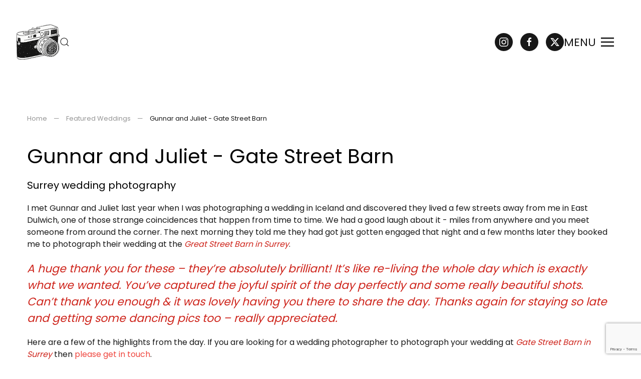

--- FILE ---
content_type: text/html; charset=utf-8
request_url: https://docuwedding.co.uk/item/gate-street-barn-surrey.html
body_size: 10157
content:
<!DOCTYPE html>
<html lang="en-gb" dir="ltr">
    <head>
<script class="4SEO_analytics_rule_3" async src="https://www.googletagmanager.com/gtag/js?id=G-2L779CWLSR"></script>
<script class="4SEO_analytics_rule_3">
    window.dataLayer = window.dataLayer || [];function gtag() {dataLayer.push(arguments);}
    gtag('js', new Date());
    gtag('config', 'G-2L779CWLSR');</script>

        <meta name="viewport" content="width=device-width, initial-scale=1">
        <link rel="icon" href="/images/favicon.ico" sizes="any">
                <link rel="apple-touch-icon" href="/images/docuwedding_London.png">
        <meta charset="utf-8">
	<meta name="author" content="docuwedding">
	<meta name="description" content="Gate Street Barn Surrey Wedding Photography: Gunnar and Juliet's documentary wedding photos - Surrey wedding photographer">
	<meta name="generator" content="wordpress">
	<title>Gate Street Barn Surrey Wedding Photography | docuwedding - London Wedding Photographer | docuwedding</title>
	<link href="https://docuwedding.co.uk/item/gate-street-barn-surrey.html" rel="canonical">
	<link href="https://docuwedding.co.uk/search.html?id=2&amp;format=opensearch&amp;item_id=269&amp;task=item" rel="search" title="Search London Wedding Photographer | docuwedding" type="application/opensearchdescription+xml">
	<link href="/media/system/css/joomla-fontawesome.min.css?ver=4.4.2" rel="preload" as="style" onload="this.onload=null;this.rel='stylesheet'">
	<link href="/favicon.ico" rel="icon" type="image/vnd.microsoft.icon">
<link href="/media/vendor/joomla-custom-elements/css/joomla-alert.min.css?0.2.0" rel="stylesheet" />
	<link href="/media/zoo/elements/gallery/gallery.css?ver=20240112" rel="stylesheet" />
	<link href="/media/zoo/elements/socialbuttons/socialbuttons.css?ver=20240112" rel="stylesheet" />
	<link href="/templates/yootheme/css/theme.15.css?1759792602" rel="stylesheet" />
<script src="/media/vendor/jquery/js/jquery.min.js?3.7.1"></script>
	<script src="/media/legacy/js/jquery-noconflict.min.js?504da4"></script>
	<script type="application/json" class="joomla-script-options new">{"joomla.jtext":{"ERROR":"Error","MESSAGE":"Message","NOTICE":"Notice","WARNING":"Warning","JCLOSE":"Close","JOK":"OK","JOPEN":"Open"},"system.paths":{"root":"","rootFull":"https://www.docuwedding.co.uk/","base":"","baseFull":"https://www.docuwedding.co.uk/"},"csrf.token":"72084a861bcf052f5819b3fdd755140f"}</script>
	<script src="/media/system/js/core.min.js?83f2c9"></script>
	<script src="/media/vendor/bootstrap/js/alert.min.js?5.3.2" type="module"></script>
	<script src="/media/vendor/bootstrap/js/button.min.js?5.3.2" type="module"></script>
	<script src="/media/vendor/bootstrap/js/carousel.min.js?5.3.2" type="module"></script>
	<script src="/media/vendor/bootstrap/js/collapse.min.js?5.3.2" type="module"></script>
	<script src="/media/vendor/bootstrap/js/dropdown.min.js?5.3.2" type="module"></script>
	<script src="/media/vendor/bootstrap/js/modal.min.js?5.3.2" type="module"></script>
	<script src="/media/vendor/bootstrap/js/offcanvas.min.js?5.3.2" type="module"></script>
	<script src="/media/vendor/bootstrap/js/popover.min.js?5.3.2" type="module"></script>
	<script src="/media/vendor/bootstrap/js/scrollspy.min.js?5.3.2" type="module"></script>
	<script src="/media/vendor/bootstrap/js/tab.min.js?5.3.2" type="module"></script>
	<script src="/media/vendor/bootstrap/js/toast.min.js?5.3.2" type="module"></script>
	<script src="/media/system/js/messages.min.js?7a5169" type="module"></script>
	<script src="/media/zoo/assets/js/responsive.js?ver=20240112"></script>
	<script src="/components/com_zoo/assets/js/default.js?ver=20240112"></script>
	<script src="/media/zoo/elements/gallery/gallery.js?ver=20240112"></script>
	<script src="/media/zoo/assets/js/slideshow.js?ver=20240112"></script>
	<script src="https://platform.twitter.com/widgets.js"></script>
	<script src="/media/zoo/libraries/jquery/plugins/cookie/jquery-cookie.js?ver=20240112"></script>
	<script src="/media/zoo/assets/js/comment.js?ver=20240112"></script>
	<script src="/media/zoo/assets/js/placeholder.js?ver=20240112"></script>
	<script src="https://www.google.com/recaptcha/api.js?render=6Lc45FspAAAAAI31SZH7vNdJsh5yUPbZWHxwWjp0"></script>
	<script src="/templates/yootheme/packages/theme-analytics/app/analytics.min.js?4.4.2" defer></script>
	<script src="/templates/yootheme/packages/theme-cookie/app/cookie.min.js?4.4.2" defer></script>
	<script src="/templates/yootheme/vendor/assets/uikit/dist/js/uikit.min.js?4.4.2"></script>
	<script src="/templates/yootheme/vendor/assets/uikit/dist/js/uikit-icons-jack-baker.min.js?4.4.2"></script>
	<script src="/templates/yootheme/js/theme.js?4.4.2"></script>
	<script>jQuery(function($) { $('.zoo-gallery[data-widgetkit="slideshow"]').each(function(){ $(this).slideshow($(this).data('options')); }) });</script>
	<script>jQuery(function($) { if (!$("body").find("#fb-root").length) {
								$("body").append('<div id="fb-root"></div>');
								(function(d, s, id) {
								var js, fjs = d.getElementsByTagName(s)[0];
								if (d.getElementById(id)) return;
								js = d.createElement(s); js.id = id;
								js.src = "https://connect.facebook.net/en_GB/all.js#xfbml=1";
								fjs.parentNode.insertBefore(js, fjs);
								}(document, 'script', 'facebook-jssdk'));
							}});</script>
	<script>document.addEventListener('DOMContentLoaded', function() {
            Array.prototype.slice.call(document.querySelectorAll('a span[id^="cloak"]')).forEach(function(span) {
                span.innerText = span.textContent;
            });
        });</script>
	<script>if (typeof window.grecaptcha !== 'undefined') { grecaptcha.ready(function() { grecaptcha.execute("6Lc45FspAAAAAI31SZH7vNdJsh5yUPbZWHxwWjp0", {action:'homepage'});}); }</script>
	<script type="text/javascript">
var sc_project=434464; 
var sc_invisible=1; 
var sc_security=""; 
</script>
<script type="text/javascript"
src="https://www.statcounter.com/counter/counter.js"
async></script>
<noscript><div class="statcounter"><a title="Web Analytics"
href="https://statcounter.com/" target="_blank"><img
class="statcounter"
src="https://c.statcounter.com/434464/0//1/" alt="Web
Analytics"></a></div></noscript>

<script type="text/javascript" src="https://cdn.ywxi.net/js/1.js" async></script>
	<meta property="og:locale" content="en_GB" class="4SEO_ogp_tag">
	<meta property="og:url" content="https://docuwedding.co.uk/item/gate-street-barn-surrey.html" class="4SEO_ogp_tag">
	<meta property="og:site_name" content="London Wedding Photographer | docuwedding" class="4SEO_ogp_tag">
	<meta property="og:type" content="article" class="4SEO_ogp_tag">
	<meta property="og:title" content="Gate Street Barn Surrey Wedding Photography | docuwedding - London Wedding Photographer | docuwedding" class="4SEO_ogp_tag">
	<meta property="og:description" content="Gate Street Barn Surrey Wedding Photography: Gunnar and Juliet's documentary wedding photos - Surrey wedding photographer" class="4SEO_ogp_tag">
	<meta property="fb:app_id" content="966242223397117" class="4SEO_ogp_tag">
	<meta property="og:image" content="https://www.docuwedding.co.uk/images/Featured-Wedding-1/Gate_Street_Barn_Surrey_wedding_photos 001.jpg" class="4SEO_ogp_tag">
	<meta property="og:image:width" content="900" class="4SEO_ogp_tag">
	<meta property="og:image:height" content="600" class="4SEO_ogp_tag">
	<meta property="og:image:alt" content="Gate_Street_Barn_Surrey_wedding_photos 001.jpg" class="4SEO_ogp_tag">
	<meta property="og:image:secure_url" content="https://www.docuwedding.co.uk/images/Featured-Wedding-1/Gate_Street_Barn_Surrey_wedding_photos 001.jpg" class="4SEO_ogp_tag">
	<meta name="twitter:card" content="summary" class="4SEO_tcards_tag">
	<meta name="twitter:site" content="@docuwedding" class="4SEO_tcards_tag">
	<meta name="twitter:url" content="https://docuwedding.co.uk/item/gate-street-barn-surrey.html" class="4SEO_tcards_tag">
	<meta name="twitter:title" content="Gate Street Barn Surrey Wedding Photography | docuwedding - London Wedding Photographer | docuwedding" class="4SEO_tcards_tag">
	<meta name="twitter:description" content="Gate Street Barn Surrey Wedding Photography: Gunnar and Juliet's documentary wedding photos - Surrey wedding photographer" class="4SEO_tcards_tag">
	<meta name="twitter:image" content="https://www.docuwedding.co.uk/images/Featured-Wedding-1/Gate_Street_Barn_Surrey_wedding_photos 001.jpg" class="4SEO_tcards_tag">
	<script>window.yootheme ||= {}; var $theme = yootheme.theme = {"i18n":{"close":{"label":"Close"},"totop":{"label":"Back to top"},"marker":{"label":"Open"},"navbarToggleIcon":{"label":"Open menu"},"paginationPrevious":{"label":"Previous page"},"paginationNext":{"label":"Next page"},"searchIcon":{"toggle":"Open Search","submit":"Submit Search"},"slider":{"next":"Next slide","previous":"Previous slide","slideX":"Slide %s","slideLabel":"%s of %s"},"slideshow":{"next":"Next slide","previous":"Previous slide","slideX":"Slide %s","slideLabel":"%s of %s"},"lightboxPanel":{"next":"Next slide","previous":"Previous slide","slideLabel":"%s of %s","close":"Close"}},"google_analytics":"G-DEFQ8VG527","google_analytics_anonymize":"","cookie":{"mode":"notification","template":"<div class=\"tm-cookie-banner uk-section uk-section-xsmall uk-section-muted uk-position-bottom uk-position-fixed\">\n        <div class=\"uk-container uk-container-expand uk-text-center\">\n\n            By using this website, you agree to the use of cookies as described in our Privacy Policy.\n                            <button type=\"button\" class=\"js-accept uk-close uk-position-center-right uk-position-medium\" data-uk-close data-uk-toggle=\"target: !.uk-section; animation: true\"><\/button>\n            \n            \n        <\/div>\n    <\/div>","position":"bottom"}};</script>
	<meta name="robots" content="max-snippet:-1, max-image-preview:large, max-video-preview:-1" class="4SEO_robots_tag">
	<script type="application/ld+json" class="4SEO_structured_data_breadcrumb">{
    "@context": "http://schema.org",
    "@type": "BreadcrumbList",
    "itemListElement": [
        {
            "@type": "listItem",
            "position": 1,
            "name": "home",
            "item": "https://www.docuwedding.co.uk/"
        },
        {
            "@type": "listItem",
            "position": 2,
            "name": "Featured Weddings",
            "item": "https://www.docuwedding.co.uk/category/featured-weddings.html"
        },
        {
            "@type": "listItem",
            "position": 3,
            "name": "Gunnar and Juliet - Gate Street Barn",
            "item": "https://www.docuwedding.co.uk/item/gate-street-barn-surrey.html"
        }
    ]
}</script></head>
    <body class="">

        <div class="uk-hidden-visually uk-notification uk-notification-top-left uk-width-auto">
            <div class="uk-notification-message">
                <a href="#tm-main">Skip to main content</a>
            </div>
        </div>

        
        
        <div class="tm-page">

                        


<header class="tm-header-mobile uk-hidden@m">


        <div uk-sticky show-on-up animation="uk-animation-slide-top" cls-active="uk-navbar-sticky" sel-target=".uk-navbar-container">
    
        <div class="uk-navbar-container">

            <div class="uk-container uk-container-expand">
                <nav class="uk-navbar" uk-navbar="{&quot;align&quot;:&quot;left&quot;,&quot;container&quot;:&quot;.tm-header-mobile &gt; [uk-sticky]&quot;,&quot;boundary&quot;:&quot;.tm-header-mobile .uk-navbar-container&quot;}">

                    
                                        <div class="uk-navbar-center">

                                                    <a href="https://docuwedding.co.uk/" aria-label="Back to home" class="uk-logo uk-navbar-item">
    <img alt loading="eager" src="/templates/yootheme/cache/4d/docuwedding_photography_logo_mobile-4d89591f.png" srcset="/templates/yootheme/cache/4d/docuwedding_photography_logo_mobile-4d89591f.png 43w, /templates/yootheme/cache/c2/docuwedding_photography_logo_mobile-c20bb866.png 61w" sizes="(min-width: 43px) 43px" width="43" height="35"></a>
                        
                        
                    </div>
                    
                                        <div class="uk-navbar-right">

                        
                        <a uk-toggle href="#tm-dialog-mobile" class="uk-navbar-toggle">

                <span class="uk-margin-small-right uk-text-middle">Menu</span>
        
        <div uk-navbar-toggle-icon></div>

        
    </a>

                    </div>
                    
                </nav>
            </div>

        </div>

        </div>
    



        <div id="tm-dialog-mobile" uk-offcanvas="container: true; overlay: true" mode="slide" flip>
        <div class="uk-offcanvas-bar uk-flex uk-flex-column">

                        <button class="uk-offcanvas-close uk-close-large" type="button" uk-close uk-toggle="cls: uk-close-large; mode: media; media: @s"></button>
            
                        <div class="uk-margin-auto-bottom">
                
<div class="uk-grid uk-child-width-1-1" uk-grid>    <div>
<div class="uk-panel" id="module-menu-dialog-mobile">

    
    
<ul class="uk-nav uk-nav-default">
    
	<li class="item-101 uk-active"><a href="/" class="font-weight:bold"> Home</a></li>
	<li class="item-124 uk-parent"><a href="/reportage-wedding-photography-portfolios.html"> portfolios</a>
	<ul class="uk-nav-sub">

		<li class="item-125"><a href="/portfolio-one.html"> portfolio 1</a></li>
		<li class="item-126"><a href="/portfolio-2.html"> portfolio 2</a></li>
		<li class="item-127"><a href="/portfolio-three.html"> portfolio 3</a></li>
		<li class="item-770"><a href="/category/featured-weddings.html"> Featured</a></li></ul></li>
	<li class="item-128"><a href="/wedding-enquiry.html"> wedding enquiry</a></li>
	<li class="item-119 uk-parent"><a href="/about.html"> about</a>
	<ul class="uk-nav-sub">

		<li class="item-121"><a href="/testimonials.html"> testimonials</a></li></ul></li>
	<li class="item-130 uk-parent"><a href="/wedding-photography-prices.html"> prices</a>
	<ul class="uk-nav-sub">

		<li class="item-120"><a href="/terms.html"> terms</a></li></ul></li>
	<li class="item-103"><a href="/wedding-blog.html"> blog</a></li>
	<li class="item-140"><a href="/item/client-galleries.html"> clients</a></li>
	<li class="item-113 uk-parent"><a href="/contact.html"> contact</a>
	<ul class="uk-nav-sub">

		<li class="item-145"><a href="/log-in.html"> Log in</a></li></ul></li></ul>

</div>
</div>    <div>
<div class="uk-panel" id="module-tm-4">

    
    

    <form id="search-tm-4" action="/item/gate-street-barn-surrey.html?id=2&amp;format=html" method="post" role="search" class="uk-search uk-search-default uk-width-1-1"><span uk-search-icon></span><input name="searchword" placeholder="Search" minlength="3" aria-label="Search" type="search" class="uk-search-input"><input type="hidden" name="task" value="search"><input type="hidden" name="option" value="com_search"><input type="hidden" name="Itemid" value="101"></form>






</div>
</div>    <div>
<div class="uk-panel" id="module-tm-6">

    
    <ul class="uk-flex-inline uk-flex-middle uk-flex-nowrap uk-grid-small" uk-grid>                    <li><a href="https://www.instagram.com/docuwedding/" class="uk-preserve-width uk-icon-button" rel="noreferrer" target="_blank"><span uk-icon="icon: instagram;"></span></a></li>
                    <li><a href="https://www.facebook.com/docuweddingphotography/" class="uk-preserve-width uk-icon-button" rel="noreferrer" target="_blank"><span uk-icon="icon: facebook;"></span></a></li>
                    <li><a href="https://twitter.com/docuwedding?lang=en" class="uk-preserve-width uk-icon-button" rel="noreferrer" target="_blank"><span uk-icon="icon: twitter;"></span></a></li>
            </ul>
</div>
</div></div>
            </div>
            
            
        </div>
    </div>
    
    
    

</header>




<header class="tm-header uk-visible@m">



        <div uk-sticky media="@m" show-on-up animation="uk-animation-slide-top" cls-active="uk-navbar-sticky" sel-target=".uk-navbar-container">
    
        <div class="uk-navbar-container uk-navbar-primary">

            <div class="uk-container uk-container-expand uk-padding-remove-left">
                <nav class="uk-navbar" uk-navbar="{&quot;align&quot;:&quot;left&quot;,&quot;container&quot;:&quot;.tm-header &gt; [uk-sticky]&quot;,&quot;boundary&quot;:&quot;.tm-header .uk-navbar-container&quot;}">

                                        <div class="uk-navbar-left">

                                                    <a href="https://docuwedding.co.uk/" aria-label="Back to home" class="uk-logo uk-navbar-item">
    <img alt loading="eager" src="/templates/yootheme/cache/4c/docuwedding_London-4c019e14.png" srcset="/templates/yootheme/cache/4c/docuwedding_London-4c019e14.png 105w, /templates/yootheme/cache/5a/docuwedding_London-5a2a8e43.png 150w" sizes="(min-width: 105px) 105px" width="105" height="70"></a>
                        
                                                    

    <a class="uk-navbar-toggle" id="module-tm-3" href="#search-tm-3-modal" uk-search-icon uk-toggle></a>

    <div id="search-tm-3-modal" class="uk-modal-full" uk-modal="container: true">
        <div class="uk-modal-dialog uk-flex uk-flex-center uk-flex-middle" uk-height-viewport>
            <button class="uk-modal-close-full uk-close-large" type="button" uk-close uk-toggle="cls: uk-modal-close-full uk-close-large uk-modal-close-default; mode: media; media: @s"></button>
            <div class="uk-search uk-search-large">
                <form id="search-tm-3" action="/item/gate-street-barn-surrey.html?id=2&amp;format=html" method="post" role="search" class="uk-search uk-search-large"><input name="searchword" placeholder="Search" minlength="3" aria-label="Search" type="search" class="uk-search-input uk-text-center" autofocus><input type="hidden" name="task" value="search"><input type="hidden" name="option" value="com_search"><input type="hidden" name="Itemid" value="101"></form>            </div>
        </div>
    </div>







                        
                        
                    </div>
                    
                    
                                        <div class="uk-navbar-right">

                        
                                                    
<div class="uk-navbar-item" id="module-tm-5">

    
    <ul class="uk-flex-inline uk-flex-middle uk-flex-nowrap uk-grid-small" uk-grid>                    <li><a href="https://www.instagram.com/docuwedding/" class="uk-preserve-width uk-icon-button" rel="noreferrer" target="_blank"><span uk-icon="icon: instagram;"></span></a></li>
                    <li><a href="https://www.facebook.com/docuweddingphotography/" class="uk-preserve-width uk-icon-button" rel="noreferrer" target="_blank"><span uk-icon="icon: facebook;"></span></a></li>
                    <li><a href="https://twitter.com/docuwedding?lang=en" class="uk-preserve-width uk-icon-button" rel="noreferrer" target="_blank"><span uk-icon="icon: twitter;"></span></a></li>
            </ul>
</div>
<a uk-toggle href="#tm-dialog" class="uk-navbar-toggle">

                <span class="uk-margin-small-right uk-text-middle">Menu</span>
        
        <div uk-navbar-toggle-icon></div>

        
    </a>
                        
                    </div>
                    
                </nav>
            </div>

        </div>

        </div>
    






    
        <div id="tm-dialog" class="uk-modal-full" uk-modal>
        <div class="uk-modal-dialog uk-flex">

            <button class="uk-modal-close-full uk-close-large" type="button" uk-close uk-toggle="cls: uk-close-large; mode: media; media: @s"></button>

            <div class="uk-modal-body uk-padding-large uk-margin-auto uk-flex uk-flex-column uk-box-sizing-content uk-width-auto@s" uk-height-viewport>

                                <div class="uk-margin-auto-bottom tm-height-expand uk-text-center">
                    
<div class="uk-panel" id="module-menu-dialog">

    
    
<ul class="uk-nav uk-nav-default uk-nav-center">
    
	<li class="item-101 uk-active"><a href="/" class="font-weight:bold"> Home</a></li>
	<li class="item-124 uk-parent"><a href="/reportage-wedding-photography-portfolios.html"> portfolios</a>
	<ul class="uk-nav-sub">

		<li class="item-125"><a href="/portfolio-one.html"> portfolio 1</a></li>
		<li class="item-126"><a href="/portfolio-2.html"> portfolio 2</a></li>
		<li class="item-127"><a href="/portfolio-three.html"> portfolio 3</a></li>
		<li class="item-770"><a href="/category/featured-weddings.html"> Featured</a></li></ul></li>
	<li class="item-128"><a href="/wedding-enquiry.html"> wedding enquiry</a></li>
	<li class="item-119 uk-parent"><a href="/about.html"> about</a>
	<ul class="uk-nav-sub">

		<li class="item-121"><a href="/testimonials.html"> testimonials</a></li></ul></li>
	<li class="item-130 uk-parent"><a href="/wedding-photography-prices.html"> prices</a>
	<ul class="uk-nav-sub">

		<li class="item-120"><a href="/terms.html"> terms</a></li></ul></li>
	<li class="item-103"><a href="/wedding-blog.html"> blog</a></li>
	<li class="item-140"><a href="/item/client-galleries.html"> clients</a></li>
	<li class="item-113 uk-parent"><a href="/contact.html"> contact</a>
	<ul class="uk-nav-sub">

		<li class="item-145"><a href="/log-in.html"> Log in</a></li></ul></li></ul>

</div>

                </div>
                
                
            </div>

        </div>
    </div>
    
    


</header>

            
            

            <main id="tm-main"  class="tm-main uk-section uk-section-default" uk-height-viewport="expand: true">

                                <div class="uk-container">

                    
                                                            

<nav class="uk-margin-medium-bottom" aria-label="Breadcrumb">
    <ul class="uk-breadcrumb" vocab="https://schema.org/" typeof="BreadcrumbList">
    
            <li property="itemListElement" typeof="ListItem">            <a href="/" property="item" typeof="WebPage"><span property="name">Home</span></a>
            <meta property="position" content="1">
            </li>    
            <li property="itemListElement" typeof="ListItem">            <a href="/category/featured-weddings.html" property="item" typeof="WebPage"><span property="name">Featured Weddings</span></a>
            <meta property="position" content="2">
            </li>    
            <li property="itemListElement" typeof="ListItem">            <span property="name" aria-current="page">Gunnar and Juliet - Gate Street Barn</span>            <meta property="position" content="3">
            </li>    
    </ul>
</nav>
                            
                
                <div id="system-message-container" aria-live="polite"></div>

                
<div class="yoo-zoo blog-uikit3 blog-uikit3-gate-street-barn-surrey">

		<article class="uk-article">
		

<h1 class="uk-article-title">
	 Gunnar and Juliet - Gate Street Barn </h1>

<p class="uk-text-lead">
	 Surrey wedding photography </p>



	 <div class="uk-margin"><p>I met Gunnar and Juliet last year when I was photographing a wedding in Iceland and discovered they lived a few streets away from me in East Dulwich, one of those strange coincidences that happen from time to time. We had a good laugh about it - miles from anywhere and you meet someone from around the corner. The next morning they told me they had got just gotten engaged that night and a few months later they booked me to photograph their wedding at the <em>Great Street Barn in Surrey</em>.</p>
<blockquote>
<p class="p1"><em>A huge thank you for these – they’re absolutely brilliant! It’s like re-living the whole day which is exactly what we wanted. You’ve captured the joyful spirit of the day perfectly and some really beautiful shots. Can’t thank you enough &amp; it was lovely having you there to share the day. Thanks again for staying so late and getting some dancing pics too – really appreciated.</em></p>
</blockquote>
<p>Here are a few of the highlights from the day. If you are looking for a wedding photographer to photograph your wedding at <em>Gate Street Barn in Surrey</em> then <a title="Wedding Enquiry" href="/wedding-enquiry.html">please get in touch</a>.</p></div> 
 
<div class="zoo-gallery" id="d136e96c-a59d-4372-8ab5-c7e27b152be1-69826cff3593e" data-widgetkit="slideshow" data-options='{"animated":"scrollRight","width":"auto","height":"auto","autoplay":1,"interval":5000,"duration":500}'>

	<ul class="slides">

			<li>
						<img src="https://www.docuwedding.co.uk/images/Featured-Wedding-1/Gate_Street_Barn_Surrey_wedding_photos 001.jpg" alt="Gate_Street_Barn_Surrey_wedding_photos 001.jpg" height="600" width="900"/>
		</li>
			<li>
						<img src="https://www.docuwedding.co.uk/images/Featured-Wedding-1/Gate_Street_Barn_Surrey_wedding_photos 002.jpg" alt="Gate_Street_Barn_Surrey_wedding_photos 002.jpg" height="600" width="900"/>
		</li>
			<li>
						<img src="https://www.docuwedding.co.uk/images/Featured-Wedding-1/Gate_Street_Barn_Surrey_wedding_photos 003.jpg" alt="Gate_Street_Barn_Surrey_wedding_photos 003.jpg" height="600" width="900"/>
		</li>
			<li>
						<img src="https://www.docuwedding.co.uk/images/Featured-Wedding-1/Gate_Street_Barn_Surrey_wedding_photos 004.jpg" alt="Gate_Street_Barn_Surrey_wedding_photos 004.jpg" height="600" width="900"/>
		</li>
			<li>
						<img src="https://www.docuwedding.co.uk/images/Featured-Wedding-1/Gate_Street_Barn_Surrey_wedding_photos 005.jpg" alt="Gate_Street_Barn_Surrey_wedding_photos 005.jpg" height="600" width="900"/>
		</li>
			<li>
						<img src="https://www.docuwedding.co.uk/images/Featured-Wedding-1/Gate_Street_Barn_Surrey_wedding_photos 006.jpg" alt="Gate_Street_Barn_Surrey_wedding_photos 006.jpg" height="600" width="900"/>
		</li>
			<li>
						<img src="https://www.docuwedding.co.uk/images/Featured-Wedding-1/Gate_Street_Barn_Surrey_wedding_photos 007.jpg" alt="Gate_Street_Barn_Surrey_wedding_photos 007.jpg" height="600" width="900"/>
		</li>
			<li>
						<img src="https://www.docuwedding.co.uk/images/Featured-Wedding-1/Gate_Street_Barn_Surrey_wedding_photos 008.jpg" alt="Gate_Street_Barn_Surrey_wedding_photos 008.jpg" height="600" width="900"/>
		</li>
			<li>
						<img src="https://www.docuwedding.co.uk/images/Featured-Wedding-1/Gate_Street_Barn_Surrey_wedding_photos 009.jpg" alt="Gate_Street_Barn_Surrey_wedding_photos 009.jpg" height="600" width="900"/>
		</li>
			<li>
						<img src="https://www.docuwedding.co.uk/images/Featured-Wedding-1/Gate_Street_Barn_Surrey_wedding_photos 010.jpg" alt="Gate_Street_Barn_Surrey_wedding_photos 010.jpg" height="600" width="900"/>
		</li>
			<li>
						<img src="https://www.docuwedding.co.uk/images/Featured-Wedding-1/Gate_Street_Barn_Surrey_wedding_photos 011.jpg" alt="Gate_Street_Barn_Surrey_wedding_photos 011.jpg" height="600" width="900"/>
		</li>
			<li>
						<img src="https://www.docuwedding.co.uk/images/Featured-Wedding-1/Gate_Street_Barn_Surrey_wedding_photos 012.jpg" alt="Gate_Street_Barn_Surrey_wedding_photos 012.jpg" height="600" width="900"/>
		</li>
			<li>
						<img src="https://www.docuwedding.co.uk/images/Featured-Wedding-1/Gate_Street_Barn_Surrey_wedding_photos 013.jpg" alt="Gate_Street_Barn_Surrey_wedding_photos 013.jpg" height="598" width="900"/>
		</li>
			<li>
						<img src="https://www.docuwedding.co.uk/images/Featured-Wedding-1/Gate_Street_Barn_Surrey_wedding_photos 015.jpg" alt="Gate_Street_Barn_Surrey_wedding_photos 015.jpg" height="600" width="900"/>
		</li>
			<li>
						<img src="https://www.docuwedding.co.uk/images/Featured-Wedding-1/Gate_Street_Barn_Surrey_wedding_photos 016.jpg" alt="Gate_Street_Barn_Surrey_wedding_photos 016.jpg" height="600" width="900"/>
		</li>
			<li>
						<img src="https://www.docuwedding.co.uk/images/Featured-Wedding-1/Gate_Street_Barn_Surrey_wedding_photos 017.jpg" alt="Gate_Street_Barn_Surrey_wedding_photos 017.jpg" height="600" width="900"/>
		</li>
			<li>
						<img src="https://www.docuwedding.co.uk/images/Featured-Wedding-1/Gate_Street_Barn_Surrey_wedding_photos 018.jpg" alt="Gate_Street_Barn_Surrey_wedding_photos 018.jpg" height="600" width="900"/>
		</li>
			<li>
						<img src="https://www.docuwedding.co.uk/images/Featured-Wedding-1/Gate_Street_Barn_Surrey_wedding_photos 019.jpg" alt="Gate_Street_Barn_Surrey_wedding_photos 019.jpg" height="600" width="900"/>
		</li>
			<li>
						<img src="https://www.docuwedding.co.uk/images/Featured-Wedding-1/Gate_Street_Barn_Surrey_wedding_photos 020.jpg" alt="Gate_Street_Barn_Surrey_wedding_photos 020.jpg" height="600" width="900"/>
		</li>
			<li>
						<img src="https://www.docuwedding.co.uk/images/Featured-Wedding-1/Gate_Street_Barn_Surrey_wedding_photos 021.jpg" alt="Gate_Street_Barn_Surrey_wedding_photos 021.jpg" height="600" width="900"/>
		</li>
			<li>
						<img src="https://www.docuwedding.co.uk/images/Featured-Wedding-1/Gate_Street_Barn_Surrey_wedding_photos 022.jpg" alt="Gate_Street_Barn_Surrey_wedding_photos 022.jpg" height="600" width="900"/>
		</li>
			<li>
						<img src="https://www.docuwedding.co.uk/images/Featured-Wedding-1/Gate_Street_Barn_Surrey_wedding_photos 023.jpg" alt="Gate_Street_Barn_Surrey_wedding_photos 023.jpg" height="600" width="900"/>
		</li>
			<li>
						<img src="https://www.docuwedding.co.uk/images/Featured-Wedding-1/Gate_Street_Barn_Surrey_wedding_photos 024.jpg" alt="Gate_Street_Barn_Surrey_wedding_photos 024.jpg" height="600" width="900"/>
		</li>
			<li>
						<img src="https://www.docuwedding.co.uk/images/Featured-Wedding-1/Gate_Street_Barn_Surrey_wedding_photos 025.jpg" alt="Gate_Street_Barn_Surrey_wedding_photos 025.jpg" height="600" width="900"/>
		</li>
			<li>
						<img src="https://www.docuwedding.co.uk/images/Featured-Wedding-1/Gate_Street_Barn_Surrey_wedding_photos 026.jpg" alt="Gate_Street_Barn_Surrey_wedding_photos 026.jpg" height="600" width="900"/>
		</li>
			<li>
						<img src="https://www.docuwedding.co.uk/images/Featured-Wedding-1/Gate_Street_Barn_Surrey_wedding_photos 027.jpg" alt="Gate_Street_Barn_Surrey_wedding_photos 027.jpg" height="600" width="900"/>
		</li>
			<li>
						<img src="https://www.docuwedding.co.uk/images/Featured-Wedding-1/Gate_Street_Barn_Surrey_wedding_photos 028.jpg" alt="Gate_Street_Barn_Surrey_wedding_photos 028.jpg" height="600" width="900"/>
		</li>
			<li>
						<img src="https://www.docuwedding.co.uk/images/Featured-Wedding-1/Gate_Street_Barn_Surrey_wedding_photos 029.jpg" alt="Gate_Street_Barn_Surrey_wedding_photos 029.jpg" height="600" width="900"/>
		</li>
			<li>
						<img src="https://www.docuwedding.co.uk/images/Featured-Wedding-1/Gate_Street_Barn_Surrey_wedding_photos 030.jpg" alt="Gate_Street_Barn_Surrey_wedding_photos 030.jpg" height="600" width="900"/>
		</li>
			<li>
						<img src="https://www.docuwedding.co.uk/images/Featured-Wedding-1/Gate_Street_Barn_Surrey_wedding_photos 031.jpg" alt="Gate_Street_Barn_Surrey_wedding_photos 031.jpg" height="600" width="900"/>
		</li>
			<li>
						<img src="https://www.docuwedding.co.uk/images/Featured-Wedding-1/Gate_Street_Barn_Surrey_wedding_photos 032.jpg" alt="Gate_Street_Barn_Surrey_wedding_photos 032.jpg" height="600" width="900"/>
		</li>
			<li>
						<img src="https://www.docuwedding.co.uk/images/Featured-Wedding-1/Gate_Street_Barn_Surrey_wedding_photos 033.jpg" alt="Gate_Street_Barn_Surrey_wedding_photos 033.jpg" height="600" width="900"/>
		</li>
			<li>
						<img src="https://www.docuwedding.co.uk/images/Featured-Wedding-1/Gate_Street_Barn_Surrey_wedding_photos 034.jpg" alt="Gate_Street_Barn_Surrey_wedding_photos 034.jpg" height="600" width="900"/>
		</li>
			<li>
						<img src="https://www.docuwedding.co.uk/images/Featured-Wedding-1/Gate_Street_Barn_Surrey_wedding_photos 035.jpg" alt="Gate_Street_Barn_Surrey_wedding_photos 035.jpg" height="600" width="900"/>
		</li>
			<li>
						<img src="https://www.docuwedding.co.uk/images/Featured-Wedding-1/Gate_Street_Barn_Surrey_wedding_photos 036.jpg" alt="Gate_Street_Barn_Surrey_wedding_photos 036.jpg" height="600" width="899"/>
		</li>
			<li>
						<img src="https://www.docuwedding.co.uk/images/Featured-Wedding-1/Gate_Street_Barn_Surrey_wedding_photos 038.jpg" alt="Gate_Street_Barn_Surrey_wedding_photos 038.jpg" height="600" width="900"/>
		</li>
			<li>
						<img src="https://www.docuwedding.co.uk/images/Featured-Wedding-1/Gate_Street_Barn_Surrey_wedding_photos 039.jpg" alt="Gate_Street_Barn_Surrey_wedding_photos 039.jpg" height="600" width="900"/>
		</li>
			<li>
						<img src="https://www.docuwedding.co.uk/images/Featured-Wedding-1/Gate_Street_Barn_Surrey_wedding_photos 040.jpg" alt="Gate_Street_Barn_Surrey_wedding_photos 040.jpg" height="600" width="900"/>
		</li>
			<li>
						<img src="https://www.docuwedding.co.uk/images/Featured-Wedding-1/Gate_Street_Barn_Surrey_wedding_photos 041.jpg" alt="Gate_Street_Barn_Surrey_wedding_photos 041.jpg" height="600" width="900"/>
		</li>
			<li>
						<img src="https://www.docuwedding.co.uk/images/Featured-Wedding-1/Gate_Street_Barn_Surrey_wedding_photos 042.jpg" alt="Gate_Street_Barn_Surrey_wedding_photos 042.jpg" height="600" width="900"/>
		</li>
			<li>
						<img src="https://www.docuwedding.co.uk/images/Featured-Wedding-1/Gate_Street_Barn_Surrey_wedding_photos 043.jpg" alt="Gate_Street_Barn_Surrey_wedding_photos 043.jpg" height="600" width="900"/>
		</li>
			<li>
						<img src="https://www.docuwedding.co.uk/images/Featured-Wedding-1/Gate_Street_Barn_Surrey_wedding_photos 044.jpg" alt="Gate_Street_Barn_Surrey_wedding_photos 044.jpg" height="600" width="900"/>
		</li>
			<li>
						<img src="https://www.docuwedding.co.uk/images/Featured-Wedding-1/Gate_Street_Barn_Surrey_wedding_photos 045.jpg" alt="Gate_Street_Barn_Surrey_wedding_photos 045.jpg" height="600" width="900"/>
		</li>
			<li>
						<img src="https://www.docuwedding.co.uk/images/Featured-Wedding-1/Gate_Street_Barn_Surrey_wedding_photos 046.jpg" alt="Gate_Street_Barn_Surrey_wedding_photos 046.jpg" height="600" width="900"/>
		</li>
			<li>
						<img src="https://www.docuwedding.co.uk/images/Featured-Wedding-1/Gate_Street_Barn_Surrey_wedding_photos 047.jpg" alt="Gate_Street_Barn_Surrey_wedding_photos 047.jpg" height="600" width="900"/>
		</li>
			<li>
						<img src="https://www.docuwedding.co.uk/images/Featured-Wedding-1/Gate_Street_Barn_Surrey_wedding_photos 048.jpg" alt="Gate_Street_Barn_Surrey_wedding_photos 048.jpg" height="600" width="900"/>
		</li>
			<li>
						<img src="https://www.docuwedding.co.uk/images/Featured-Wedding-1/Gate_Street_Barn_Surrey_wedding_photos 049.jpg" alt="Gate_Street_Barn_Surrey_wedding_photos 049.jpg" height="600" width="900"/>
		</li>
			<li>
						<img src="https://www.docuwedding.co.uk/images/Featured-Wedding-1/Gate_Street_Barn_Surrey_wedding_photos 050.jpg" alt="Gate_Street_Barn_Surrey_wedding_photos 050.jpg" height="600" width="900"/>
		</li>
			<li>
						<img src="https://www.docuwedding.co.uk/images/Featured-Wedding-1/Gate_Street_Barn_Surrey_wedding_photos 051.jpg" alt="Gate_Street_Barn_Surrey_wedding_photos 051.jpg" height="600" width="900"/>
		</li>
			<li>
						<img src="https://www.docuwedding.co.uk/images/Featured-Wedding-1/Gate_Street_Barn_Surrey_wedding_photos 052.jpg" alt="Gate_Street_Barn_Surrey_wedding_photos 052.jpg" height="600" width="900"/>
		</li>
			<li>
						<img src="https://www.docuwedding.co.uk/images/Featured-Wedding-1/Gate_Street_Barn_Surrey_wedding_photos 053.jpg" alt="Gate_Street_Barn_Surrey_wedding_photos 053.jpg" height="600" width="900"/>
		</li>
			<li>
						<img src="https://www.docuwedding.co.uk/images/Featured-Wedding-1/Gate_Street_Barn_Surrey_wedding_photos 054.jpg" alt="Gate_Street_Barn_Surrey_wedding_photos 054.jpg" height="600" width="900"/>
		</li>
			<li>
						<img src="https://www.docuwedding.co.uk/images/Featured-Wedding-1/Gate_Street_Barn_Surrey_wedding_photos 055.jpg" alt="Gate_Street_Barn_Surrey_wedding_photos 055.jpg" height="600" width="900"/>
		</li>
			<li>
						<img src="https://www.docuwedding.co.uk/images/Featured-Wedding-1/Gate_Street_Barn_Surrey_wedding_photos 056.jpg" alt="Gate_Street_Barn_Surrey_wedding_photos 056.jpg" height="600" width="900"/>
		</li>
			<li>
						<img src="https://www.docuwedding.co.uk/images/Featured-Wedding-1/Gate_Street_Barn_Surrey_wedding_photos 057.jpg" alt="Gate_Street_Barn_Surrey_wedding_photos 057.jpg" height="600" width="900"/>
		</li>
			<li>
						<img src="https://www.docuwedding.co.uk/images/Featured-Wedding-1/Gate_Street_Barn_Surrey_wedding_photos 058.jpg" alt="Gate_Street_Barn_Surrey_wedding_photos 058.jpg" height="600" width="900"/>
		</li>
			<li>
						<img src="https://www.docuwedding.co.uk/images/Featured-Wedding-1/Gate_Street_Barn_Surrey_wedding_photos 059.jpg" alt="Gate_Street_Barn_Surrey_wedding_photos 059.jpg" height="600" width="900"/>
		</li>
			<li>
						<img src="https://www.docuwedding.co.uk/images/Featured-Wedding-1/Gate_Street_Barn_Surrey_wedding_photos 060.jpg" alt="Gate_Street_Barn_Surrey_wedding_photos 060.jpg" height="600" width="900"/>
		</li>
			<li>
						<img src="https://www.docuwedding.co.uk/images/Featured-Wedding-1/Gate_Street_Barn_Surrey_wedding_photos 061.jpg" alt="Gate_Street_Barn_Surrey_wedding_photos 061.jpg" height="600" width="900"/>
		</li>
			<li>
						<img src="https://www.docuwedding.co.uk/images/Featured-Wedding-1/Gate_Street_Barn_Surrey_wedding_photos 062.jpg" alt="Gate_Street_Barn_Surrey_wedding_photos 062.jpg" height="600" width="900"/>
		</li>
	
	</ul>

	<div class="zoo-gallery-wall clearfix nav margin ">
		
			
			<span class="thumb" ><img src="https://www.docuwedding.co.uk/media/zoo/images/Gate_Street_Barn_Surrey_wedding_photos 001_a47fa56910c4edfa295a2e072bc6cfa1.jpg" width="40" height="26" alt="Gate_Street_Barn_Surrey_wedding_photos 001.jpg" /></span>

		
			
			<span class="thumb" ><img src="https://www.docuwedding.co.uk/media/zoo/images/Gate_Street_Barn_Surrey_wedding_photos 002_72ca9a4b71bd2e1fd8015fa29bd26a2a.jpg" width="40" height="26" alt="Gate_Street_Barn_Surrey_wedding_photos 002.jpg" /></span>

		
			
			<span class="thumb" ><img src="https://www.docuwedding.co.uk/media/zoo/images/Gate_Street_Barn_Surrey_wedding_photos 003_cadec1fd1b28a3d92b2db42b582dcd48.jpg" width="40" height="26" alt="Gate_Street_Barn_Surrey_wedding_photos 003.jpg" /></span>

		
			
			<span class="thumb" ><img src="https://www.docuwedding.co.uk/media/zoo/images/Gate_Street_Barn_Surrey_wedding_photos 004_296ed89c36af68f094803fa0077370a2.jpg" width="40" height="26" alt="Gate_Street_Barn_Surrey_wedding_photos 004.jpg" /></span>

		
			
			<span class="thumb" ><img src="https://www.docuwedding.co.uk/media/zoo/images/Gate_Street_Barn_Surrey_wedding_photos 005_0a8adf14f88e08d35109b7e7e37b8c6c.jpg" width="40" height="26" alt="Gate_Street_Barn_Surrey_wedding_photos 005.jpg" /></span>

		
			
			<span class="thumb" ><img src="https://www.docuwedding.co.uk/media/zoo/images/Gate_Street_Barn_Surrey_wedding_photos 006_ae4780382b8f1ed811ecb1746fbb4412.jpg" width="40" height="26" alt="Gate_Street_Barn_Surrey_wedding_photos 006.jpg" /></span>

		
			
			<span class="thumb" ><img src="https://www.docuwedding.co.uk/media/zoo/images/Gate_Street_Barn_Surrey_wedding_photos 007_e4332bf269019c6d26767ae4e9c9b56e.jpg" width="40" height="26" alt="Gate_Street_Barn_Surrey_wedding_photos 007.jpg" /></span>

		
			
			<span class="thumb" ><img src="https://www.docuwedding.co.uk/media/zoo/images/Gate_Street_Barn_Surrey_wedding_photos 008_9fbe107d5737d50f27be2755883f5175.jpg" width="40" height="26" alt="Gate_Street_Barn_Surrey_wedding_photos 008.jpg" /></span>

		
			
			<span class="thumb" ><img src="https://www.docuwedding.co.uk/media/zoo/images/Gate_Street_Barn_Surrey_wedding_photos 009_ca6144b65fab1a14ba3e403716fadec7.jpg" width="40" height="26" alt="Gate_Street_Barn_Surrey_wedding_photos 009.jpg" /></span>

		
			
			<span class="thumb" ><img src="https://www.docuwedding.co.uk/media/zoo/images/Gate_Street_Barn_Surrey_wedding_photos 010_532bd342740195afa74f3addfc60e105.jpg" width="40" height="26" alt="Gate_Street_Barn_Surrey_wedding_photos 010.jpg" /></span>

		
			
			<span class="thumb" ><img src="https://www.docuwedding.co.uk/media/zoo/images/Gate_Street_Barn_Surrey_wedding_photos 011_d5785664798dc3a222e8571e6ce7b6ac.jpg" width="40" height="26" alt="Gate_Street_Barn_Surrey_wedding_photos 011.jpg" /></span>

		
			
			<span class="thumb" ><img src="https://www.docuwedding.co.uk/media/zoo/images/Gate_Street_Barn_Surrey_wedding_photos 012_1bab67f96f47daee80d46a0a7238d0ed.jpg" width="40" height="26" alt="Gate_Street_Barn_Surrey_wedding_photos 012.jpg" /></span>

		
			
			<span class="thumb" ><img src="https://www.docuwedding.co.uk/media/zoo/images/Gate_Street_Barn_Surrey_wedding_photos 013_95ae364deafb23044dd88d51c30aa67f.jpg" width="40" height="26" alt="Gate_Street_Barn_Surrey_wedding_photos 013.jpg" /></span>

		
			
			<span class="thumb" ><img src="https://www.docuwedding.co.uk/media/zoo/images/Gate_Street_Barn_Surrey_wedding_photos 015_2203d12ce734b1b4d0f8d904224ce1df.jpg" width="40" height="26" alt="Gate_Street_Barn_Surrey_wedding_photos 015.jpg" /></span>

		
			
			<span class="thumb" ><img src="https://www.docuwedding.co.uk/media/zoo/images/Gate_Street_Barn_Surrey_wedding_photos 016_dad47a59183b83703bbec10fe9b3590f.jpg" width="40" height="26" alt="Gate_Street_Barn_Surrey_wedding_photos 016.jpg" /></span>

		
			
			<span class="thumb" ><img src="https://www.docuwedding.co.uk/media/zoo/images/Gate_Street_Barn_Surrey_wedding_photos 017_51fd73c9773f3fddbad556071d493aea.jpg" width="40" height="26" alt="Gate_Street_Barn_Surrey_wedding_photos 017.jpg" /></span>

		
			
			<span class="thumb" ><img src="https://www.docuwedding.co.uk/media/zoo/images/Gate_Street_Barn_Surrey_wedding_photos 018_3ca9cff75c49dbfc005aad7028ebc3bd.jpg" width="40" height="26" alt="Gate_Street_Barn_Surrey_wedding_photos 018.jpg" /></span>

		
			
			<span class="thumb" ><img src="https://www.docuwedding.co.uk/media/zoo/images/Gate_Street_Barn_Surrey_wedding_photos 019_baabf334b487982c43b0dcc7bc0efbef.jpg" width="40" height="26" alt="Gate_Street_Barn_Surrey_wedding_photos 019.jpg" /></span>

		
			
			<span class="thumb" ><img src="https://www.docuwedding.co.uk/media/zoo/images/Gate_Street_Barn_Surrey_wedding_photos 020_b014f977c8d9ab2c0dee899af24c798d.jpg" width="40" height="26" alt="Gate_Street_Barn_Surrey_wedding_photos 020.jpg" /></span>

		
			
			<span class="thumb" ><img src="https://www.docuwedding.co.uk/media/zoo/images/Gate_Street_Barn_Surrey_wedding_photos 021_a75be9f7400edba98ab0ea7ab179b5e4.jpg" width="40" height="26" alt="Gate_Street_Barn_Surrey_wedding_photos 021.jpg" /></span>

		
			
			<span class="thumb" ><img src="https://www.docuwedding.co.uk/media/zoo/images/Gate_Street_Barn_Surrey_wedding_photos 022_464411857e7a6ddd6e4b55ca5a3ccf6e.jpg" width="40" height="26" alt="Gate_Street_Barn_Surrey_wedding_photos 022.jpg" /></span>

		
			
			<span class="thumb" ><img src="https://www.docuwedding.co.uk/media/zoo/images/Gate_Street_Barn_Surrey_wedding_photos 023_1cb761474f18e08fa3a314a11e4ba5c7.jpg" width="40" height="26" alt="Gate_Street_Barn_Surrey_wedding_photos 023.jpg" /></span>

		
			
			<span class="thumb" ><img src="https://www.docuwedding.co.uk/media/zoo/images/Gate_Street_Barn_Surrey_wedding_photos 024_e9ab6e8f4351319817537728e714938f.jpg" width="40" height="26" alt="Gate_Street_Barn_Surrey_wedding_photos 024.jpg" /></span>

		
			
			<span class="thumb" ><img src="https://www.docuwedding.co.uk/media/zoo/images/Gate_Street_Barn_Surrey_wedding_photos 025_0e39251488ca20c022d98c380339a410.jpg" width="40" height="26" alt="Gate_Street_Barn_Surrey_wedding_photos 025.jpg" /></span>

		
			
			<span class="thumb" ><img src="https://www.docuwedding.co.uk/media/zoo/images/Gate_Street_Barn_Surrey_wedding_photos 026_5052f2cf24e8eba07fae8ec38ec33948.jpg" width="40" height="26" alt="Gate_Street_Barn_Surrey_wedding_photos 026.jpg" /></span>

		
			
			<span class="thumb" ><img src="https://www.docuwedding.co.uk/media/zoo/images/Gate_Street_Barn_Surrey_wedding_photos 027_11827ff49859e2e928802599db59384f.jpg" width="40" height="26" alt="Gate_Street_Barn_Surrey_wedding_photos 027.jpg" /></span>

		
			
			<span class="thumb" ><img src="https://www.docuwedding.co.uk/media/zoo/images/Gate_Street_Barn_Surrey_wedding_photos 028_f81b194d3e288c8526f894eeb076dccc.jpg" width="40" height="26" alt="Gate_Street_Barn_Surrey_wedding_photos 028.jpg" /></span>

		
			
			<span class="thumb" ><img src="https://www.docuwedding.co.uk/media/zoo/images/Gate_Street_Barn_Surrey_wedding_photos 029_c9307ae1def361799b541db96f602dba.jpg" width="40" height="26" alt="Gate_Street_Barn_Surrey_wedding_photos 029.jpg" /></span>

		
			
			<span class="thumb" ><img src="https://www.docuwedding.co.uk/media/zoo/images/Gate_Street_Barn_Surrey_wedding_photos 030_781b2462df16e1f42dfd91e932fecc41.jpg" width="40" height="26" alt="Gate_Street_Barn_Surrey_wedding_photos 030.jpg" /></span>

		
			
			<span class="thumb" ><img src="https://www.docuwedding.co.uk/media/zoo/images/Gate_Street_Barn_Surrey_wedding_photos 031_062edadf7cb120658425d634b4206df2.jpg" width="40" height="26" alt="Gate_Street_Barn_Surrey_wedding_photos 031.jpg" /></span>

		
			
			<span class="thumb" ><img src="https://www.docuwedding.co.uk/media/zoo/images/Gate_Street_Barn_Surrey_wedding_photos 032_fe6a99d329e548cdddb69e0f35d10e74.jpg" width="40" height="26" alt="Gate_Street_Barn_Surrey_wedding_photos 032.jpg" /></span>

		
			
			<span class="thumb" ><img src="https://www.docuwedding.co.uk/media/zoo/images/Gate_Street_Barn_Surrey_wedding_photos 033_cf6ff1bf1754ebd4ffd64ca00c93e726.jpg" width="40" height="26" alt="Gate_Street_Barn_Surrey_wedding_photos 033.jpg" /></span>

		
			
			<span class="thumb" ><img src="https://www.docuwedding.co.uk/media/zoo/images/Gate_Street_Barn_Surrey_wedding_photos 034_aae555626366ec170d57960423ccdd71.jpg" width="40" height="26" alt="Gate_Street_Barn_Surrey_wedding_photos 034.jpg" /></span>

		
			
			<span class="thumb" ><img src="https://www.docuwedding.co.uk/media/zoo/images/Gate_Street_Barn_Surrey_wedding_photos 035_1ec813b24222a7794d5fc76578ae4eac.jpg" width="40" height="26" alt="Gate_Street_Barn_Surrey_wedding_photos 035.jpg" /></span>

		
			
			<span class="thumb" ><img src="https://www.docuwedding.co.uk/media/zoo/images/Gate_Street_Barn_Surrey_wedding_photos 036_75b3b9e2d01061bd09db6c2952ad8755.jpg" width="40" height="26" alt="Gate_Street_Barn_Surrey_wedding_photos 036.jpg" /></span>

		
			
			<span class="thumb" ><img src="https://www.docuwedding.co.uk/media/zoo/images/Gate_Street_Barn_Surrey_wedding_photos 038_39ec574a04905c0139987e680e026401.jpg" width="40" height="26" alt="Gate_Street_Barn_Surrey_wedding_photos 038.jpg" /></span>

		
			
			<span class="thumb" ><img src="https://www.docuwedding.co.uk/media/zoo/images/Gate_Street_Barn_Surrey_wedding_photos 039_d0264f67c23f36099c02644900382bf5.jpg" width="40" height="26" alt="Gate_Street_Barn_Surrey_wedding_photos 039.jpg" /></span>

		
			
			<span class="thumb" ><img src="https://www.docuwedding.co.uk/media/zoo/images/Gate_Street_Barn_Surrey_wedding_photos 040_99393945da4b95f2ffdf877d8a765fb5.jpg" width="40" height="26" alt="Gate_Street_Barn_Surrey_wedding_photos 040.jpg" /></span>

		
			
			<span class="thumb" ><img src="https://www.docuwedding.co.uk/media/zoo/images/Gate_Street_Barn_Surrey_wedding_photos 041_58d8e24e17d4491db54f8808df1cff7d.jpg" width="40" height="26" alt="Gate_Street_Barn_Surrey_wedding_photos 041.jpg" /></span>

		
			
			<span class="thumb" ><img src="https://www.docuwedding.co.uk/media/zoo/images/Gate_Street_Barn_Surrey_wedding_photos 042_7846354013e6a4d41c929358868a16f2.jpg" width="40" height="26" alt="Gate_Street_Barn_Surrey_wedding_photos 042.jpg" /></span>

		
			
			<span class="thumb" ><img src="https://www.docuwedding.co.uk/media/zoo/images/Gate_Street_Barn_Surrey_wedding_photos 043_9a1b98030e5123b67606cf280a60c0e2.jpg" width="40" height="26" alt="Gate_Street_Barn_Surrey_wedding_photos 043.jpg" /></span>

		
			
			<span class="thumb" ><img src="https://www.docuwedding.co.uk/media/zoo/images/Gate_Street_Barn_Surrey_wedding_photos 044_e7ade4ee3aca569abc774a307a1edd08.jpg" width="40" height="26" alt="Gate_Street_Barn_Surrey_wedding_photos 044.jpg" /></span>

		
			
			<span class="thumb" ><img src="https://www.docuwedding.co.uk/media/zoo/images/Gate_Street_Barn_Surrey_wedding_photos 045_ca1d0492f41b4dbc257abf7617cea4d3.jpg" width="40" height="26" alt="Gate_Street_Barn_Surrey_wedding_photos 045.jpg" /></span>

		
			
			<span class="thumb" ><img src="https://www.docuwedding.co.uk/media/zoo/images/Gate_Street_Barn_Surrey_wedding_photos 046_c7d6284df96d7832d93e9455a6bb48a8.jpg" width="40" height="26" alt="Gate_Street_Barn_Surrey_wedding_photos 046.jpg" /></span>

		
			
			<span class="thumb" ><img src="https://www.docuwedding.co.uk/media/zoo/images/Gate_Street_Barn_Surrey_wedding_photos 047_b81d5c2584b6003900ebd6679b533d3a.jpg" width="40" height="26" alt="Gate_Street_Barn_Surrey_wedding_photos 047.jpg" /></span>

		
			
			<span class="thumb" ><img src="https://www.docuwedding.co.uk/media/zoo/images/Gate_Street_Barn_Surrey_wedding_photos 048_81b1587763792d7830abb4de4f04d0d3.jpg" width="40" height="26" alt="Gate_Street_Barn_Surrey_wedding_photos 048.jpg" /></span>

		
			
			<span class="thumb" ><img src="https://www.docuwedding.co.uk/media/zoo/images/Gate_Street_Barn_Surrey_wedding_photos 049_4004b50026f92bd6faab9ec3d2a6a5d8.jpg" width="40" height="26" alt="Gate_Street_Barn_Surrey_wedding_photos 049.jpg" /></span>

		
			
			<span class="thumb" ><img src="https://www.docuwedding.co.uk/media/zoo/images/Gate_Street_Barn_Surrey_wedding_photos 050_b346b4fb955736bfa314ab7532eb1d7a.jpg" width="40" height="26" alt="Gate_Street_Barn_Surrey_wedding_photos 050.jpg" /></span>

		
			
			<span class="thumb" ><img src="https://www.docuwedding.co.uk/media/zoo/images/Gate_Street_Barn_Surrey_wedding_photos 051_d8ece052cc5b77dea6d5f1417a5453d1.jpg" width="40" height="26" alt="Gate_Street_Barn_Surrey_wedding_photos 051.jpg" /></span>

		
			
			<span class="thumb" ><img src="https://www.docuwedding.co.uk/media/zoo/images/Gate_Street_Barn_Surrey_wedding_photos 052_f153474912866c0477850a9fc4a087a4.jpg" width="40" height="26" alt="Gate_Street_Barn_Surrey_wedding_photos 052.jpg" /></span>

		
			
			<span class="thumb" ><img src="https://www.docuwedding.co.uk/media/zoo/images/Gate_Street_Barn_Surrey_wedding_photos 053_d2f90ac045f2022ea0a2b3cdc0a019e9.jpg" width="40" height="26" alt="Gate_Street_Barn_Surrey_wedding_photos 053.jpg" /></span>

		
			
			<span class="thumb" ><img src="https://www.docuwedding.co.uk/media/zoo/images/Gate_Street_Barn_Surrey_wedding_photos 054_ca65aeb30ba83fa2f8d3887f5c54b67b.jpg" width="40" height="26" alt="Gate_Street_Barn_Surrey_wedding_photos 054.jpg" /></span>

		
			
			<span class="thumb" ><img src="https://www.docuwedding.co.uk/media/zoo/images/Gate_Street_Barn_Surrey_wedding_photos 055_af5d1b2d9a0d620464b3c87a20c8144b.jpg" width="40" height="26" alt="Gate_Street_Barn_Surrey_wedding_photos 055.jpg" /></span>

		
			
			<span class="thumb" ><img src="https://www.docuwedding.co.uk/media/zoo/images/Gate_Street_Barn_Surrey_wedding_photos 056_4d00dbf3fb812b5e7c6d798ae638f0d6.jpg" width="40" height="26" alt="Gate_Street_Barn_Surrey_wedding_photos 056.jpg" /></span>

		
			
			<span class="thumb" ><img src="https://www.docuwedding.co.uk/media/zoo/images/Gate_Street_Barn_Surrey_wedding_photos 057_32162fd7d159bfd3c1aed0022af8cb0f.jpg" width="40" height="26" alt="Gate_Street_Barn_Surrey_wedding_photos 057.jpg" /></span>

		
			
			<span class="thumb" ><img src="https://www.docuwedding.co.uk/media/zoo/images/Gate_Street_Barn_Surrey_wedding_photos 058_adcf458389ad100bf75a6088d3478be6.jpg" width="40" height="26" alt="Gate_Street_Barn_Surrey_wedding_photos 058.jpg" /></span>

		
			
			<span class="thumb" ><img src="https://www.docuwedding.co.uk/media/zoo/images/Gate_Street_Barn_Surrey_wedding_photos 059_e503e0c48f3a61e1bd16c92bc29d1971.jpg" width="40" height="26" alt="Gate_Street_Barn_Surrey_wedding_photos 059.jpg" /></span>

		
			
			<span class="thumb" ><img src="https://www.docuwedding.co.uk/media/zoo/images/Gate_Street_Barn_Surrey_wedding_photos 060_0136497491449e57ebb05e3043eca457.jpg" width="40" height="26" alt="Gate_Street_Barn_Surrey_wedding_photos 060.jpg" /></span>

		
			
			<span class="thumb" ><img src="https://www.docuwedding.co.uk/media/zoo/images/Gate_Street_Barn_Surrey_wedding_photos 061_6a79855fe1c6d1978bf65b75e4991878.jpg" width="40" height="26" alt="Gate_Street_Barn_Surrey_wedding_photos 061.jpg" /></span>

		
			
			<span class="thumb" ><img src="https://www.docuwedding.co.uk/media/zoo/images/Gate_Street_Barn_Surrey_wedding_photos 062_a38f24abcb615447f45f5c5e015e0588.jpg" width="40" height="26" alt="Gate_Street_Barn_Surrey_wedding_photos 062.jpg" /></span>

		
	</div>

</div>


<script>

	jQuery(function($) {

		var slides = $("#d136e96c-a59d-4372-8ab5-c7e27b152be1-69826cff3593e");
		slides.on('click', '.thumb', function () {
			if(slides.data('slideshow'))
				slides.slideshow('show', $(this).index());
		});
	});

</script>
 
<p class="uk-article-meta">
	on Friday, 25 October 2013. 
Posted in <a href="/category/featured-weddings.html">Featured Weddings</a> </p>



	
<div class="uk-margin element element-socialbuttons">
	<div class="yoo-zoo socialbuttons clearfix">
<div><a href="https://twitter.com/share" class="twitter-share-button" data-url="http://docuwedding.co.uk/item/gate-street-barn-surrey.html" data-lang="en_GB">Tweet</a></div>
<div><div class="fb-like" data-href="http://docuwedding.co.uk/item/gate-street-barn-surrey.html" data-send="false" data-layout="button_count" data-width="100" data-show-faces="false" data-action="like" data-colorscheme="light"></div></div>
</div></div>


		
<div id="comments" class="uk-margin">

    	
<div id="respond" class="uk-margin">
	<h3>Leave a comment</h3>

	<form method="post" action="/component/zoo.html?controller=comment&amp;task=save">

	
		
		<div class="uk-margin">
			You are commenting as guest. 		</div>

		
		
			
			<div class="uk-margin required">
				<input id="comments-author" class="uk-input uk-form-width-large" type="text" name="author" placeholder="Name *" value=""/>
			</div>

			<div class="uk-margin required">
				<input id="comments-email" class="uk-input uk-form-width-large" type="text" name="email" placeholder="E-mail *" value=""/>
			</div>

			<div class="uk-margin">
				<input id="comments-url" class="uk-input uk-form-width-large" type="text" name="url" placeholder="Website" value=""/>
			</div>

		
	
		
			<div class="uk-margin">
				<textarea class="uk-textarea uk-form-width-large" name="content" rows="5" cols="80" ></textarea>
			</div>

											<div class="uk-margin">
									</div>
			
			<div class="uk-margin actions">
				<button class="uk-button uk-button-primary" name="submit" type="submit" accesskey="s">Submit comment</button>
			</div>

			<input type="hidden" name="item_id" value="269"/>
			<input type="hidden" name="parent_id" value="0"/>
			<input type="hidden" name="redirect" value="https://docuwedding.co.uk/item/gate-street-barn-surrey.html"/>
			<input type="hidden" name="72084a861bcf052f5819b3fdd755140f" value="1">
		
	</form>
</div>

</div>

<script type="text/javascript">
	jQuery(function($) {
		$('#comments').Comment({
			cookiePrefix: 'zoo-comment_',
			cookieLifetime: '15552000',
			msgCancel: 'Cancel'
		});
	});
</script>
	</article>
	
</div>


                
                        
                </div>
                
            </main>

            

                        <footer>
                <!-- Builder #footer -->
<div class="uk-section-default uk-section">
    
        
        
        
            
                                <div class="uk-container">                
                    <div class="uk-grid tm-grid-expand uk-child-width-1-1 uk-grid-margin">
<div class="uk-width-1-1@m">
    
        
            
            
            
                
                    
<div class="uk-margin uk-text-center uk-visible@s">
        <img src="/templates/yootheme/cache/cd/docuwedding-reportage-wedding-photography-cd721e5f.jpeg" srcset="/templates/yootheme/cache/7c/docuwedding-reportage-wedding-photography-7c7a774a.jpeg 768w, /templates/yootheme/cache/9d/docuwedding-reportage-wedding-photography-9d591752.jpeg 1024w, /templates/yootheme/cache/cd/docuwedding-reportage-wedding-photography-cd721e5f.jpeg 1100w" sizes="(min-width: 1100px) 1100px" width="1100" height="232" class="el-image" alt="docwedding - London Wedding Photographer" loading="lazy">    
    
</div><div class="uk-panel uk-text-meta uk-margin uk-text-center"><p style="text-align: center;">London wedding photography - Copyright <strong>©</strong> 2025 <strong>docuwedding</strong> - documentary wedding photography<em> <strong>- </strong></em><strong>London based wedding photographer</strong> - available for weddings across the UK and abroad</p>
<address>Forest Hill, London, Greater London, SE23, UK Tel: <a href="tel:%2007828608869">07828608869</a></address></div>
                
            
        
    
</div></div>
                                </div>                
            
        
    
</div>            </footer>
            
        </div>

        
        

    <noscript class="4SEO_cron">
    <img aria-hidden="true" alt="" style="position:absolute;bottom:0;left:0;z-index:-99999;" src="https://www.docuwedding.co.uk/index.php/_wblapi?nolangfilter=1&_wblapi=/forseo/v1/cron/image/" data-pagespeed-no-transform data-speed-no-transform />
</noscript>
<script class="4SEO_cron" data-speed-no-transform>setTimeout(function () {
        var e = document.createElement('img');
        e.setAttribute('style', 'position:absolute;bottom:0;right:0;z-index:-99999');
        e.setAttribute('aria-hidden', 'true');
        e.setAttribute('src', 'https://www.docuwedding.co.uk/index.php/_wblapi?nolangfilter=1&_wblapi=/forseo/v1/cron/image/' + Math.random().toString().substring(2) + Math.random().toString().substring(2)  + '.svg');
        document.body.appendChild(e);
        setTimeout(function () {
            document.body.removeChild(e)
        }, 3000)
    }, 3000);
</script>
</body>
</html>


--- FILE ---
content_type: text/html; charset=utf-8
request_url: https://www.google.com/recaptcha/api2/anchor?ar=1&k=6Lc45FspAAAAAI31SZH7vNdJsh5yUPbZWHxwWjp0&co=aHR0cHM6Ly9kb2N1d2VkZGluZy5jby51azo0NDM.&hl=en&v=N67nZn4AqZkNcbeMu4prBgzg&size=invisible&anchor-ms=20000&execute-ms=30000&cb=1cajjv8icxsc
body_size: 48859
content:
<!DOCTYPE HTML><html dir="ltr" lang="en"><head><meta http-equiv="Content-Type" content="text/html; charset=UTF-8">
<meta http-equiv="X-UA-Compatible" content="IE=edge">
<title>reCAPTCHA</title>
<style type="text/css">
/* cyrillic-ext */
@font-face {
  font-family: 'Roboto';
  font-style: normal;
  font-weight: 400;
  font-stretch: 100%;
  src: url(//fonts.gstatic.com/s/roboto/v48/KFO7CnqEu92Fr1ME7kSn66aGLdTylUAMa3GUBHMdazTgWw.woff2) format('woff2');
  unicode-range: U+0460-052F, U+1C80-1C8A, U+20B4, U+2DE0-2DFF, U+A640-A69F, U+FE2E-FE2F;
}
/* cyrillic */
@font-face {
  font-family: 'Roboto';
  font-style: normal;
  font-weight: 400;
  font-stretch: 100%;
  src: url(//fonts.gstatic.com/s/roboto/v48/KFO7CnqEu92Fr1ME7kSn66aGLdTylUAMa3iUBHMdazTgWw.woff2) format('woff2');
  unicode-range: U+0301, U+0400-045F, U+0490-0491, U+04B0-04B1, U+2116;
}
/* greek-ext */
@font-face {
  font-family: 'Roboto';
  font-style: normal;
  font-weight: 400;
  font-stretch: 100%;
  src: url(//fonts.gstatic.com/s/roboto/v48/KFO7CnqEu92Fr1ME7kSn66aGLdTylUAMa3CUBHMdazTgWw.woff2) format('woff2');
  unicode-range: U+1F00-1FFF;
}
/* greek */
@font-face {
  font-family: 'Roboto';
  font-style: normal;
  font-weight: 400;
  font-stretch: 100%;
  src: url(//fonts.gstatic.com/s/roboto/v48/KFO7CnqEu92Fr1ME7kSn66aGLdTylUAMa3-UBHMdazTgWw.woff2) format('woff2');
  unicode-range: U+0370-0377, U+037A-037F, U+0384-038A, U+038C, U+038E-03A1, U+03A3-03FF;
}
/* math */
@font-face {
  font-family: 'Roboto';
  font-style: normal;
  font-weight: 400;
  font-stretch: 100%;
  src: url(//fonts.gstatic.com/s/roboto/v48/KFO7CnqEu92Fr1ME7kSn66aGLdTylUAMawCUBHMdazTgWw.woff2) format('woff2');
  unicode-range: U+0302-0303, U+0305, U+0307-0308, U+0310, U+0312, U+0315, U+031A, U+0326-0327, U+032C, U+032F-0330, U+0332-0333, U+0338, U+033A, U+0346, U+034D, U+0391-03A1, U+03A3-03A9, U+03B1-03C9, U+03D1, U+03D5-03D6, U+03F0-03F1, U+03F4-03F5, U+2016-2017, U+2034-2038, U+203C, U+2040, U+2043, U+2047, U+2050, U+2057, U+205F, U+2070-2071, U+2074-208E, U+2090-209C, U+20D0-20DC, U+20E1, U+20E5-20EF, U+2100-2112, U+2114-2115, U+2117-2121, U+2123-214F, U+2190, U+2192, U+2194-21AE, U+21B0-21E5, U+21F1-21F2, U+21F4-2211, U+2213-2214, U+2216-22FF, U+2308-230B, U+2310, U+2319, U+231C-2321, U+2336-237A, U+237C, U+2395, U+239B-23B7, U+23D0, U+23DC-23E1, U+2474-2475, U+25AF, U+25B3, U+25B7, U+25BD, U+25C1, U+25CA, U+25CC, U+25FB, U+266D-266F, U+27C0-27FF, U+2900-2AFF, U+2B0E-2B11, U+2B30-2B4C, U+2BFE, U+3030, U+FF5B, U+FF5D, U+1D400-1D7FF, U+1EE00-1EEFF;
}
/* symbols */
@font-face {
  font-family: 'Roboto';
  font-style: normal;
  font-weight: 400;
  font-stretch: 100%;
  src: url(//fonts.gstatic.com/s/roboto/v48/KFO7CnqEu92Fr1ME7kSn66aGLdTylUAMaxKUBHMdazTgWw.woff2) format('woff2');
  unicode-range: U+0001-000C, U+000E-001F, U+007F-009F, U+20DD-20E0, U+20E2-20E4, U+2150-218F, U+2190, U+2192, U+2194-2199, U+21AF, U+21E6-21F0, U+21F3, U+2218-2219, U+2299, U+22C4-22C6, U+2300-243F, U+2440-244A, U+2460-24FF, U+25A0-27BF, U+2800-28FF, U+2921-2922, U+2981, U+29BF, U+29EB, U+2B00-2BFF, U+4DC0-4DFF, U+FFF9-FFFB, U+10140-1018E, U+10190-1019C, U+101A0, U+101D0-101FD, U+102E0-102FB, U+10E60-10E7E, U+1D2C0-1D2D3, U+1D2E0-1D37F, U+1F000-1F0FF, U+1F100-1F1AD, U+1F1E6-1F1FF, U+1F30D-1F30F, U+1F315, U+1F31C, U+1F31E, U+1F320-1F32C, U+1F336, U+1F378, U+1F37D, U+1F382, U+1F393-1F39F, U+1F3A7-1F3A8, U+1F3AC-1F3AF, U+1F3C2, U+1F3C4-1F3C6, U+1F3CA-1F3CE, U+1F3D4-1F3E0, U+1F3ED, U+1F3F1-1F3F3, U+1F3F5-1F3F7, U+1F408, U+1F415, U+1F41F, U+1F426, U+1F43F, U+1F441-1F442, U+1F444, U+1F446-1F449, U+1F44C-1F44E, U+1F453, U+1F46A, U+1F47D, U+1F4A3, U+1F4B0, U+1F4B3, U+1F4B9, U+1F4BB, U+1F4BF, U+1F4C8-1F4CB, U+1F4D6, U+1F4DA, U+1F4DF, U+1F4E3-1F4E6, U+1F4EA-1F4ED, U+1F4F7, U+1F4F9-1F4FB, U+1F4FD-1F4FE, U+1F503, U+1F507-1F50B, U+1F50D, U+1F512-1F513, U+1F53E-1F54A, U+1F54F-1F5FA, U+1F610, U+1F650-1F67F, U+1F687, U+1F68D, U+1F691, U+1F694, U+1F698, U+1F6AD, U+1F6B2, U+1F6B9-1F6BA, U+1F6BC, U+1F6C6-1F6CF, U+1F6D3-1F6D7, U+1F6E0-1F6EA, U+1F6F0-1F6F3, U+1F6F7-1F6FC, U+1F700-1F7FF, U+1F800-1F80B, U+1F810-1F847, U+1F850-1F859, U+1F860-1F887, U+1F890-1F8AD, U+1F8B0-1F8BB, U+1F8C0-1F8C1, U+1F900-1F90B, U+1F93B, U+1F946, U+1F984, U+1F996, U+1F9E9, U+1FA00-1FA6F, U+1FA70-1FA7C, U+1FA80-1FA89, U+1FA8F-1FAC6, U+1FACE-1FADC, U+1FADF-1FAE9, U+1FAF0-1FAF8, U+1FB00-1FBFF;
}
/* vietnamese */
@font-face {
  font-family: 'Roboto';
  font-style: normal;
  font-weight: 400;
  font-stretch: 100%;
  src: url(//fonts.gstatic.com/s/roboto/v48/KFO7CnqEu92Fr1ME7kSn66aGLdTylUAMa3OUBHMdazTgWw.woff2) format('woff2');
  unicode-range: U+0102-0103, U+0110-0111, U+0128-0129, U+0168-0169, U+01A0-01A1, U+01AF-01B0, U+0300-0301, U+0303-0304, U+0308-0309, U+0323, U+0329, U+1EA0-1EF9, U+20AB;
}
/* latin-ext */
@font-face {
  font-family: 'Roboto';
  font-style: normal;
  font-weight: 400;
  font-stretch: 100%;
  src: url(//fonts.gstatic.com/s/roboto/v48/KFO7CnqEu92Fr1ME7kSn66aGLdTylUAMa3KUBHMdazTgWw.woff2) format('woff2');
  unicode-range: U+0100-02BA, U+02BD-02C5, U+02C7-02CC, U+02CE-02D7, U+02DD-02FF, U+0304, U+0308, U+0329, U+1D00-1DBF, U+1E00-1E9F, U+1EF2-1EFF, U+2020, U+20A0-20AB, U+20AD-20C0, U+2113, U+2C60-2C7F, U+A720-A7FF;
}
/* latin */
@font-face {
  font-family: 'Roboto';
  font-style: normal;
  font-weight: 400;
  font-stretch: 100%;
  src: url(//fonts.gstatic.com/s/roboto/v48/KFO7CnqEu92Fr1ME7kSn66aGLdTylUAMa3yUBHMdazQ.woff2) format('woff2');
  unicode-range: U+0000-00FF, U+0131, U+0152-0153, U+02BB-02BC, U+02C6, U+02DA, U+02DC, U+0304, U+0308, U+0329, U+2000-206F, U+20AC, U+2122, U+2191, U+2193, U+2212, U+2215, U+FEFF, U+FFFD;
}
/* cyrillic-ext */
@font-face {
  font-family: 'Roboto';
  font-style: normal;
  font-weight: 500;
  font-stretch: 100%;
  src: url(//fonts.gstatic.com/s/roboto/v48/KFO7CnqEu92Fr1ME7kSn66aGLdTylUAMa3GUBHMdazTgWw.woff2) format('woff2');
  unicode-range: U+0460-052F, U+1C80-1C8A, U+20B4, U+2DE0-2DFF, U+A640-A69F, U+FE2E-FE2F;
}
/* cyrillic */
@font-face {
  font-family: 'Roboto';
  font-style: normal;
  font-weight: 500;
  font-stretch: 100%;
  src: url(//fonts.gstatic.com/s/roboto/v48/KFO7CnqEu92Fr1ME7kSn66aGLdTylUAMa3iUBHMdazTgWw.woff2) format('woff2');
  unicode-range: U+0301, U+0400-045F, U+0490-0491, U+04B0-04B1, U+2116;
}
/* greek-ext */
@font-face {
  font-family: 'Roboto';
  font-style: normal;
  font-weight: 500;
  font-stretch: 100%;
  src: url(//fonts.gstatic.com/s/roboto/v48/KFO7CnqEu92Fr1ME7kSn66aGLdTylUAMa3CUBHMdazTgWw.woff2) format('woff2');
  unicode-range: U+1F00-1FFF;
}
/* greek */
@font-face {
  font-family: 'Roboto';
  font-style: normal;
  font-weight: 500;
  font-stretch: 100%;
  src: url(//fonts.gstatic.com/s/roboto/v48/KFO7CnqEu92Fr1ME7kSn66aGLdTylUAMa3-UBHMdazTgWw.woff2) format('woff2');
  unicode-range: U+0370-0377, U+037A-037F, U+0384-038A, U+038C, U+038E-03A1, U+03A3-03FF;
}
/* math */
@font-face {
  font-family: 'Roboto';
  font-style: normal;
  font-weight: 500;
  font-stretch: 100%;
  src: url(//fonts.gstatic.com/s/roboto/v48/KFO7CnqEu92Fr1ME7kSn66aGLdTylUAMawCUBHMdazTgWw.woff2) format('woff2');
  unicode-range: U+0302-0303, U+0305, U+0307-0308, U+0310, U+0312, U+0315, U+031A, U+0326-0327, U+032C, U+032F-0330, U+0332-0333, U+0338, U+033A, U+0346, U+034D, U+0391-03A1, U+03A3-03A9, U+03B1-03C9, U+03D1, U+03D5-03D6, U+03F0-03F1, U+03F4-03F5, U+2016-2017, U+2034-2038, U+203C, U+2040, U+2043, U+2047, U+2050, U+2057, U+205F, U+2070-2071, U+2074-208E, U+2090-209C, U+20D0-20DC, U+20E1, U+20E5-20EF, U+2100-2112, U+2114-2115, U+2117-2121, U+2123-214F, U+2190, U+2192, U+2194-21AE, U+21B0-21E5, U+21F1-21F2, U+21F4-2211, U+2213-2214, U+2216-22FF, U+2308-230B, U+2310, U+2319, U+231C-2321, U+2336-237A, U+237C, U+2395, U+239B-23B7, U+23D0, U+23DC-23E1, U+2474-2475, U+25AF, U+25B3, U+25B7, U+25BD, U+25C1, U+25CA, U+25CC, U+25FB, U+266D-266F, U+27C0-27FF, U+2900-2AFF, U+2B0E-2B11, U+2B30-2B4C, U+2BFE, U+3030, U+FF5B, U+FF5D, U+1D400-1D7FF, U+1EE00-1EEFF;
}
/* symbols */
@font-face {
  font-family: 'Roboto';
  font-style: normal;
  font-weight: 500;
  font-stretch: 100%;
  src: url(//fonts.gstatic.com/s/roboto/v48/KFO7CnqEu92Fr1ME7kSn66aGLdTylUAMaxKUBHMdazTgWw.woff2) format('woff2');
  unicode-range: U+0001-000C, U+000E-001F, U+007F-009F, U+20DD-20E0, U+20E2-20E4, U+2150-218F, U+2190, U+2192, U+2194-2199, U+21AF, U+21E6-21F0, U+21F3, U+2218-2219, U+2299, U+22C4-22C6, U+2300-243F, U+2440-244A, U+2460-24FF, U+25A0-27BF, U+2800-28FF, U+2921-2922, U+2981, U+29BF, U+29EB, U+2B00-2BFF, U+4DC0-4DFF, U+FFF9-FFFB, U+10140-1018E, U+10190-1019C, U+101A0, U+101D0-101FD, U+102E0-102FB, U+10E60-10E7E, U+1D2C0-1D2D3, U+1D2E0-1D37F, U+1F000-1F0FF, U+1F100-1F1AD, U+1F1E6-1F1FF, U+1F30D-1F30F, U+1F315, U+1F31C, U+1F31E, U+1F320-1F32C, U+1F336, U+1F378, U+1F37D, U+1F382, U+1F393-1F39F, U+1F3A7-1F3A8, U+1F3AC-1F3AF, U+1F3C2, U+1F3C4-1F3C6, U+1F3CA-1F3CE, U+1F3D4-1F3E0, U+1F3ED, U+1F3F1-1F3F3, U+1F3F5-1F3F7, U+1F408, U+1F415, U+1F41F, U+1F426, U+1F43F, U+1F441-1F442, U+1F444, U+1F446-1F449, U+1F44C-1F44E, U+1F453, U+1F46A, U+1F47D, U+1F4A3, U+1F4B0, U+1F4B3, U+1F4B9, U+1F4BB, U+1F4BF, U+1F4C8-1F4CB, U+1F4D6, U+1F4DA, U+1F4DF, U+1F4E3-1F4E6, U+1F4EA-1F4ED, U+1F4F7, U+1F4F9-1F4FB, U+1F4FD-1F4FE, U+1F503, U+1F507-1F50B, U+1F50D, U+1F512-1F513, U+1F53E-1F54A, U+1F54F-1F5FA, U+1F610, U+1F650-1F67F, U+1F687, U+1F68D, U+1F691, U+1F694, U+1F698, U+1F6AD, U+1F6B2, U+1F6B9-1F6BA, U+1F6BC, U+1F6C6-1F6CF, U+1F6D3-1F6D7, U+1F6E0-1F6EA, U+1F6F0-1F6F3, U+1F6F7-1F6FC, U+1F700-1F7FF, U+1F800-1F80B, U+1F810-1F847, U+1F850-1F859, U+1F860-1F887, U+1F890-1F8AD, U+1F8B0-1F8BB, U+1F8C0-1F8C1, U+1F900-1F90B, U+1F93B, U+1F946, U+1F984, U+1F996, U+1F9E9, U+1FA00-1FA6F, U+1FA70-1FA7C, U+1FA80-1FA89, U+1FA8F-1FAC6, U+1FACE-1FADC, U+1FADF-1FAE9, U+1FAF0-1FAF8, U+1FB00-1FBFF;
}
/* vietnamese */
@font-face {
  font-family: 'Roboto';
  font-style: normal;
  font-weight: 500;
  font-stretch: 100%;
  src: url(//fonts.gstatic.com/s/roboto/v48/KFO7CnqEu92Fr1ME7kSn66aGLdTylUAMa3OUBHMdazTgWw.woff2) format('woff2');
  unicode-range: U+0102-0103, U+0110-0111, U+0128-0129, U+0168-0169, U+01A0-01A1, U+01AF-01B0, U+0300-0301, U+0303-0304, U+0308-0309, U+0323, U+0329, U+1EA0-1EF9, U+20AB;
}
/* latin-ext */
@font-face {
  font-family: 'Roboto';
  font-style: normal;
  font-weight: 500;
  font-stretch: 100%;
  src: url(//fonts.gstatic.com/s/roboto/v48/KFO7CnqEu92Fr1ME7kSn66aGLdTylUAMa3KUBHMdazTgWw.woff2) format('woff2');
  unicode-range: U+0100-02BA, U+02BD-02C5, U+02C7-02CC, U+02CE-02D7, U+02DD-02FF, U+0304, U+0308, U+0329, U+1D00-1DBF, U+1E00-1E9F, U+1EF2-1EFF, U+2020, U+20A0-20AB, U+20AD-20C0, U+2113, U+2C60-2C7F, U+A720-A7FF;
}
/* latin */
@font-face {
  font-family: 'Roboto';
  font-style: normal;
  font-weight: 500;
  font-stretch: 100%;
  src: url(//fonts.gstatic.com/s/roboto/v48/KFO7CnqEu92Fr1ME7kSn66aGLdTylUAMa3yUBHMdazQ.woff2) format('woff2');
  unicode-range: U+0000-00FF, U+0131, U+0152-0153, U+02BB-02BC, U+02C6, U+02DA, U+02DC, U+0304, U+0308, U+0329, U+2000-206F, U+20AC, U+2122, U+2191, U+2193, U+2212, U+2215, U+FEFF, U+FFFD;
}
/* cyrillic-ext */
@font-face {
  font-family: 'Roboto';
  font-style: normal;
  font-weight: 900;
  font-stretch: 100%;
  src: url(//fonts.gstatic.com/s/roboto/v48/KFO7CnqEu92Fr1ME7kSn66aGLdTylUAMa3GUBHMdazTgWw.woff2) format('woff2');
  unicode-range: U+0460-052F, U+1C80-1C8A, U+20B4, U+2DE0-2DFF, U+A640-A69F, U+FE2E-FE2F;
}
/* cyrillic */
@font-face {
  font-family: 'Roboto';
  font-style: normal;
  font-weight: 900;
  font-stretch: 100%;
  src: url(//fonts.gstatic.com/s/roboto/v48/KFO7CnqEu92Fr1ME7kSn66aGLdTylUAMa3iUBHMdazTgWw.woff2) format('woff2');
  unicode-range: U+0301, U+0400-045F, U+0490-0491, U+04B0-04B1, U+2116;
}
/* greek-ext */
@font-face {
  font-family: 'Roboto';
  font-style: normal;
  font-weight: 900;
  font-stretch: 100%;
  src: url(//fonts.gstatic.com/s/roboto/v48/KFO7CnqEu92Fr1ME7kSn66aGLdTylUAMa3CUBHMdazTgWw.woff2) format('woff2');
  unicode-range: U+1F00-1FFF;
}
/* greek */
@font-face {
  font-family: 'Roboto';
  font-style: normal;
  font-weight: 900;
  font-stretch: 100%;
  src: url(//fonts.gstatic.com/s/roboto/v48/KFO7CnqEu92Fr1ME7kSn66aGLdTylUAMa3-UBHMdazTgWw.woff2) format('woff2');
  unicode-range: U+0370-0377, U+037A-037F, U+0384-038A, U+038C, U+038E-03A1, U+03A3-03FF;
}
/* math */
@font-face {
  font-family: 'Roboto';
  font-style: normal;
  font-weight: 900;
  font-stretch: 100%;
  src: url(//fonts.gstatic.com/s/roboto/v48/KFO7CnqEu92Fr1ME7kSn66aGLdTylUAMawCUBHMdazTgWw.woff2) format('woff2');
  unicode-range: U+0302-0303, U+0305, U+0307-0308, U+0310, U+0312, U+0315, U+031A, U+0326-0327, U+032C, U+032F-0330, U+0332-0333, U+0338, U+033A, U+0346, U+034D, U+0391-03A1, U+03A3-03A9, U+03B1-03C9, U+03D1, U+03D5-03D6, U+03F0-03F1, U+03F4-03F5, U+2016-2017, U+2034-2038, U+203C, U+2040, U+2043, U+2047, U+2050, U+2057, U+205F, U+2070-2071, U+2074-208E, U+2090-209C, U+20D0-20DC, U+20E1, U+20E5-20EF, U+2100-2112, U+2114-2115, U+2117-2121, U+2123-214F, U+2190, U+2192, U+2194-21AE, U+21B0-21E5, U+21F1-21F2, U+21F4-2211, U+2213-2214, U+2216-22FF, U+2308-230B, U+2310, U+2319, U+231C-2321, U+2336-237A, U+237C, U+2395, U+239B-23B7, U+23D0, U+23DC-23E1, U+2474-2475, U+25AF, U+25B3, U+25B7, U+25BD, U+25C1, U+25CA, U+25CC, U+25FB, U+266D-266F, U+27C0-27FF, U+2900-2AFF, U+2B0E-2B11, U+2B30-2B4C, U+2BFE, U+3030, U+FF5B, U+FF5D, U+1D400-1D7FF, U+1EE00-1EEFF;
}
/* symbols */
@font-face {
  font-family: 'Roboto';
  font-style: normal;
  font-weight: 900;
  font-stretch: 100%;
  src: url(//fonts.gstatic.com/s/roboto/v48/KFO7CnqEu92Fr1ME7kSn66aGLdTylUAMaxKUBHMdazTgWw.woff2) format('woff2');
  unicode-range: U+0001-000C, U+000E-001F, U+007F-009F, U+20DD-20E0, U+20E2-20E4, U+2150-218F, U+2190, U+2192, U+2194-2199, U+21AF, U+21E6-21F0, U+21F3, U+2218-2219, U+2299, U+22C4-22C6, U+2300-243F, U+2440-244A, U+2460-24FF, U+25A0-27BF, U+2800-28FF, U+2921-2922, U+2981, U+29BF, U+29EB, U+2B00-2BFF, U+4DC0-4DFF, U+FFF9-FFFB, U+10140-1018E, U+10190-1019C, U+101A0, U+101D0-101FD, U+102E0-102FB, U+10E60-10E7E, U+1D2C0-1D2D3, U+1D2E0-1D37F, U+1F000-1F0FF, U+1F100-1F1AD, U+1F1E6-1F1FF, U+1F30D-1F30F, U+1F315, U+1F31C, U+1F31E, U+1F320-1F32C, U+1F336, U+1F378, U+1F37D, U+1F382, U+1F393-1F39F, U+1F3A7-1F3A8, U+1F3AC-1F3AF, U+1F3C2, U+1F3C4-1F3C6, U+1F3CA-1F3CE, U+1F3D4-1F3E0, U+1F3ED, U+1F3F1-1F3F3, U+1F3F5-1F3F7, U+1F408, U+1F415, U+1F41F, U+1F426, U+1F43F, U+1F441-1F442, U+1F444, U+1F446-1F449, U+1F44C-1F44E, U+1F453, U+1F46A, U+1F47D, U+1F4A3, U+1F4B0, U+1F4B3, U+1F4B9, U+1F4BB, U+1F4BF, U+1F4C8-1F4CB, U+1F4D6, U+1F4DA, U+1F4DF, U+1F4E3-1F4E6, U+1F4EA-1F4ED, U+1F4F7, U+1F4F9-1F4FB, U+1F4FD-1F4FE, U+1F503, U+1F507-1F50B, U+1F50D, U+1F512-1F513, U+1F53E-1F54A, U+1F54F-1F5FA, U+1F610, U+1F650-1F67F, U+1F687, U+1F68D, U+1F691, U+1F694, U+1F698, U+1F6AD, U+1F6B2, U+1F6B9-1F6BA, U+1F6BC, U+1F6C6-1F6CF, U+1F6D3-1F6D7, U+1F6E0-1F6EA, U+1F6F0-1F6F3, U+1F6F7-1F6FC, U+1F700-1F7FF, U+1F800-1F80B, U+1F810-1F847, U+1F850-1F859, U+1F860-1F887, U+1F890-1F8AD, U+1F8B0-1F8BB, U+1F8C0-1F8C1, U+1F900-1F90B, U+1F93B, U+1F946, U+1F984, U+1F996, U+1F9E9, U+1FA00-1FA6F, U+1FA70-1FA7C, U+1FA80-1FA89, U+1FA8F-1FAC6, U+1FACE-1FADC, U+1FADF-1FAE9, U+1FAF0-1FAF8, U+1FB00-1FBFF;
}
/* vietnamese */
@font-face {
  font-family: 'Roboto';
  font-style: normal;
  font-weight: 900;
  font-stretch: 100%;
  src: url(//fonts.gstatic.com/s/roboto/v48/KFO7CnqEu92Fr1ME7kSn66aGLdTylUAMa3OUBHMdazTgWw.woff2) format('woff2');
  unicode-range: U+0102-0103, U+0110-0111, U+0128-0129, U+0168-0169, U+01A0-01A1, U+01AF-01B0, U+0300-0301, U+0303-0304, U+0308-0309, U+0323, U+0329, U+1EA0-1EF9, U+20AB;
}
/* latin-ext */
@font-face {
  font-family: 'Roboto';
  font-style: normal;
  font-weight: 900;
  font-stretch: 100%;
  src: url(//fonts.gstatic.com/s/roboto/v48/KFO7CnqEu92Fr1ME7kSn66aGLdTylUAMa3KUBHMdazTgWw.woff2) format('woff2');
  unicode-range: U+0100-02BA, U+02BD-02C5, U+02C7-02CC, U+02CE-02D7, U+02DD-02FF, U+0304, U+0308, U+0329, U+1D00-1DBF, U+1E00-1E9F, U+1EF2-1EFF, U+2020, U+20A0-20AB, U+20AD-20C0, U+2113, U+2C60-2C7F, U+A720-A7FF;
}
/* latin */
@font-face {
  font-family: 'Roboto';
  font-style: normal;
  font-weight: 900;
  font-stretch: 100%;
  src: url(//fonts.gstatic.com/s/roboto/v48/KFO7CnqEu92Fr1ME7kSn66aGLdTylUAMa3yUBHMdazQ.woff2) format('woff2');
  unicode-range: U+0000-00FF, U+0131, U+0152-0153, U+02BB-02BC, U+02C6, U+02DA, U+02DC, U+0304, U+0308, U+0329, U+2000-206F, U+20AC, U+2122, U+2191, U+2193, U+2212, U+2215, U+FEFF, U+FFFD;
}

</style>
<link rel="stylesheet" type="text/css" href="https://www.gstatic.com/recaptcha/releases/N67nZn4AqZkNcbeMu4prBgzg/styles__ltr.css">
<script nonce="5u-yNcTT-61LR9N7HgK5PA" type="text/javascript">window['__recaptcha_api'] = 'https://www.google.com/recaptcha/api2/';</script>
<script type="text/javascript" src="https://www.gstatic.com/recaptcha/releases/N67nZn4AqZkNcbeMu4prBgzg/recaptcha__en.js" nonce="5u-yNcTT-61LR9N7HgK5PA">
      
    </script></head>
<body><div id="rc-anchor-alert" class="rc-anchor-alert"></div>
<input type="hidden" id="recaptcha-token" value="[base64]">
<script type="text/javascript" nonce="5u-yNcTT-61LR9N7HgK5PA">
      recaptcha.anchor.Main.init("[\x22ainput\x22,[\x22bgdata\x22,\x22\x22,\[base64]/[base64]/[base64]/[base64]/[base64]/[base64]/YihPLDAsW0wsMzZdKTooTy5YLnB1c2goTy5aLnNsaWNlKCkpLE8uWls3Nl09dm9pZCAwLFUoNzYsTyxxKSl9LGM9ZnVuY3Rpb24oTyxxKXtxLlk9KChxLlk/[base64]/[base64]/Wi52KCk6Wi5OLHItWi5OKSxJPj4xNCk+MCxaKS5oJiYoWi5oXj0oWi5sKzE+PjIpKihJPDwyKSksWikubCsxPj4yIT0wfHxaLnUseCl8fHUpWi5pPTAsWi5OPXI7aWYoIXUpcmV0dXJuIGZhbHNlO2lmKFouRz5aLkgmJihaLkg9Wi5HKSxyLVouRjxaLkctKE8/MjU1OnE/NToyKSlyZXR1cm4gZmFsc2U7cmV0dXJuIShaLlU9KCgoTz1sKHE/[base64]/[base64]/[base64]/[base64]/[base64]\\u003d\x22,\[base64]\\u003d\x22,\[base64]/w6PCrCdPHMOWITYFw6B+w43DiwPCi8KUw4U7w7rDo8O1dsO0F8K8RsK1SMOwwoIuacOdGlIUZMKWw4zCoMOjwrXCkMKkw4PCisOUCVloKF/ClcO/Lm5Xei8QRTl/w5bCssKFLhrCq8OPDUPChFdxwoMAw7vCmMKrw6dWCsOLwqMBeTDCicOZw7ZlPRXDjWptw7rCtMOJw7fCtz7Dh2XDj8KRwr0Ew6QdYgY9w6XCvhfCoMKGwqZSw4fCgcOMWMOmwoRMwrxBwp/Di2/DlcOsHGTDgsOdw5zDicOCb8Kow7lmwr46cUQ2GQt3LmPDlXhxwp0+w6bDqsKmw5/Do8OpB8Owwr43esK+UsKew7jCgGQyKQTCrXbDjlzDncKZw5fDnsOrwpp9w5YDRSDDrADCi1XCgB3DlsOBw4V9K8K2wpNuaMKlKMOjOcOPw4HCssKDw6tPwqJEw5jDmzkPw4o/wpDDtT1gdsOlTsOBw7PDscO+RhIDwrnDmBZzaQ1PHz/Dr8K7cMKOfCAOcMO3UsK4wpTDlcOVw7LDtsKvaFLClcOUUcOIw6bDgMOuRkfDq0gIw5bDlsKHeyrCgcOkwonDoG3Cl8OHTMOoXcOVf8KEw4/[base64]/CisOpwpLDiXHDh8OFwqHCjsKEwoTDpUMiYsOUw5oKw4PCkMOcVFjChsOTWF7Dih/DkxY8wqrDojvDom7Dv8KgKl3ChsK6w6V0dsKpPRI/GDDDrl8GwphDBCDDuVzDqMONw4k3wpJ6w5V5EMO9wp55PMKtwrA+ehwjw6TDnsOHNMOTZQMDwpFiSMK/wq52Ajx8w5fDi8Osw4Y/[base64]/DuW4VwrvDgMOEGsO1Bn4Mw7bCpHIHwo9Cd8KewqLCqFnDvsK7wrV6NMKHw6LCmQLDqALDpcKnAzZ5wq04HVJsFsK0wogsMA7CuMKUwoEQw7bDtcKUMTlawr5LwpTDusK+LABJbsK/MXlSwpAnw6HDiHsdMsKyw7o+KWd0PXdAOhs9w4YXW8OzCcKpXTHCkMO8Z3HDoQTCg8KzfcOmNks9UMOUwqFtSMOzWzvCksOFNsKPw7dBwr4PFV/[base64]/DiBJSFU4wOsK1ecKRNMKqZXgDW8OXwq/[base64]/CpEzDi8K8aDjDtsORJRtGwptTcsOTRMO5HsO4E8K9wp/DnSVowoBhw4szwqURw5TCrcK0wrnDqhjDmEPDiE5AQ8OtSMOgwqVIw7DDrQjDssOPQMOtw60mVxsRw6YRwrQcQsKgw6U1EjwYw5DCtms4bsOpVk/Cqjp7wpwrXBHDrcOpc8OZw73CsEgfw7vCusK6TyDDu1BOw4MUNMKOe8OxezNHLcKYw7nDt8O9EAxBYTgCwqXCkQPCjm/[base64]/CsWc5DnPCj3DDomjCssO/[base64]/CvsKQwoZSw7Fgwo59bHclOsK/[base64]/CnzVmwqTCu8O3w5JVw4hMB8K6QMORw43Dox1ifT8kw43DjMKEw4TCgl/DlArDvwTChVPCvTrDuXUtwr42eDHCncKGw5vCqsK/wpt/[base64]/wr9Lw7xxwq7CosOcccOAKUPCn8K4w47ChBjDvHXCqsKOw61AXcOnYVVCecOwHcOdF8KTClkTF8KHwpkmPGjClcKhbcOBw4kjwpsKcjFbw7FBw4TDicKdLMKpwrA2wqzDpcKFwoLCjnUaaMOzwqHDvwnCmsOMw4E2w5howpDCv8O9w4rCvw5/w5ZZwpN+w4TCgjjCgnRccCZQPcKHw74BRcOTwq/DiVnDrsOsw4plWsO8b23CscKFABwWEzEswoYnwpBpPR/[base64]/JsOsw4dlw4IgwrfCtcOrEChYw6fCm23DhMK6ah9aw5bCqBrCp8KBwqHCsX7DngMxLnbDn24cM8K2wqvCqxTCtMOXIBbDqThROhduWsKPUVPCuMOQwrhTwq0Ew4hTIMKkwpfDpcOAworDqwbCrFo9KMKqFsKQGFXCmsKIOC4SN8ORd2B5JRzDsMOAwonDsX/DusKbw4wpwoMTwpgww5VncE3DmcOUZMOEOcOCKMKWfcKmwrsbw6xSRzwafGE3w5zCkHzDjX5uwrTCrMOzan0HJAPCpMK+NTRXF8KWBSDCqMKrIyEBwpBlwp3DhMObHRTCpW/DlMKYwrbDn8KlOR/DmHXDllHCmsOfOGLDkV8pPRTCqhQrw5bCosOJbBfDqR4iw5rCk8Kgw5PCg8O/SEZJXxEHWsKJwp8nZMKoJTwiw4wbw5/DlinDoMO/wqw0dGJbwplcw4pLw6fDpBfCtcKnwrwwwqwPw4/DlmluC2rDnBXCj2RkPwQfS8KNwoFnVMKLw6bCksKyDsKiwqvCk8OvBDBbOg/DusOuw6M5Ph7DmWsQIAQsLsOXKgDCjMK3w7gwejkBSyzDvMKFIMKtEsKiwp3Dk8O8XlXDmmDCgwgvw6/Dk8OqRnzCswpbYkLDvwchw7UKT8O/[base64]/DncOzKMK6KkbDksOuWksBPEtddhPCmn91a1NQT8Kkw7LDu8OpQMOweMOQHMKiVRE5X191w5DCmcOEMmhiw5XCuX3Ck8Ojw7vDnF/Cv3o3w7lrwpMvCcKBwpnDk3YGwobDuG/ChcOEBsO/w6kHNMKJVw5NOcKmw6hMw67DgR3DtsKUw5vDg8KzwrMYw4nCsn3DnMKVMcKjwpvCg8O6wprDsnPCg119aHnCtygIw7cVw7/Clg7DkcK8w43DgzgFFcK3w5TDkcKZB8O4wqcfw5rDmcOXw7zDpMORwqjCocOcD0YjaTlcw6h/L8K5c8KcZlcBeCIPw7nDi8Oaw6QgwqjCr2wUw4ABw77CuHLCsVJRwqHCnVbCmMO8Wi0CRBrCp8K7RMODwrAdWMKewqvCsxnCl8KxRcOtJDrDgCcZwo3Cpg/Cuzskf8Kvw7LDqAvCjsKvesKISS8DZcO1wrsLQAnDmj3DtHkyI8O6HMK5wo/DqA7CqsOjQjjCthjCjmxlSsKnw5rDgwDDgznDlwjDt3LCj2bDqiMxXD/CssO6CMO/woPDhcOFbx5Awo3DusO/w7cTWEoeKMKywoc5McOZw5Mxw5XCjsO3QlpBwp7DpSEMwrrChFlPwpxUwpN/UC7DtsOLw4vDtsK4U2vDuWjCu8KPZsKvwpBaBk3Dg2fCvngnPsKmw5lwEcOWLhDCu2bCtDNLw6wIDQ7DiMKJwpwowr/Dh2nCjmN9GTVhcMODVSlAw4J8LsOUw6diwp8TeA43w6Qgw6HDn8OgFcOqw7HDvAnDg0ByTEPDvcK3NTRHw43CrB/CjsOLwrQuVBfDqMOiMH/Cl8OKAzAPa8KyScOQw4VkYlTDjsOSw7HDnyjCgsO/[base64]/Cl8ODTsOSQjjDtsKYw53DihFAwrU5Kz4Uw40AAsKPMsOfw797IQUhwpBHPQjDvmZKVMO0UzobdsKww6zCrV5IYcKDbcKETsO/IzjDqF3DtMOawp7Ct8KvwqzDs8KgE8KAwrwIXcKmw6gowrbCsiIzwqxSw6rDlwbDqDwhNcOhJsOsaQNDwowaZsKoDsOFfB1TKnLDuiXDolPCgR3Dk8KmacOawr3Dmws4wq87XcKUIVTCoMOow7R/ZQR3w4Mxw75uVsKowrMuJEPDrRoBw59Kw7UGCVErw4TClsOEAmnDqC/[base64]/McK3L8ObMABJwqt3dsOoEH8qwrXDtx3DlgJCwrNYHhXDuMK4C2NYOD3Cg8KVwoIfOsOVw6LDmcOSwp/DhjsuBWvCjsO6w6fDukUgwpLDgsO6wpkpwoDDg8K+wqHCq8KDRSsowp3ClkTDs3U8wrrCtMKkwog2N8ODw4lKOMKlwqMaA8KWwrDCt8KqQMO7AcKLw6jCg1zDhMKkw7QnVMOWNcK0IsO/w7bCpcKPK8OHRTPDi2YMw71/w7zDgsOcP8K+R8OQK8OVFXlYWgrCh0bChMKDDD9+w6wjw7fDtlE5GxXCqhFuc8OWNsOCw5TDo8KQw4nCqg7DkmvDlE0uw4TClzLCssOQwoPDnhnDm8OnwoB+w5tWw7wcw4QpKzvCnjLDl0A/w7PCqyNSBcOlwqcQw45hBMKrw4TCkMOCJMKZw6vDnQ/[base64]/wrhvXMOiwqwNPsKqBMO5BcK4FMOXccOzPy/CmMKDw6BTwqfDmz3CkUbDgsKpwo4wY3ZyNAbDjcKXw5zDniHDlcKyWMOFRjMAb8KswqZ0OcORwqgARcOVwptwVsORa8Kqw4gMfMOJKMOqwrHCpXxtw5ogeXzDtG/[base64]/BsKsw7/ChCBreBEaOlTCgsKNwqw2w5lGwpRmAcK9EsO1wpDDiAzChCMuw7NJDVDDpsKNwrBFeFt/[base64]/Dn8OQbUJ8DMKnwqbCksKRw4XDqMOqwqDDk8O9w5fCsH5sacK3wrkTUSEJw77DoCbDocOVw7XDtMO/[base64]/CjgoKYcKiY1RtwpzDvMKMwp5bw51Hw5zDjiYobcKtFsOQEVMjSVNPPzcZbhbCszfDmBDDscKgwr1ywr3DtMO0A3UNKnhGwodcf8OTwqXDk8KnwrB7UcOSw4UYdsOQwqRaesOkN1vChcKxLh/ClsOzKG81DMOJw5xVbhtDMmXCncOAW1IsDhzChkMUw47CsC1/wqrCi1jDr3ldw4nCqsOEYRfCv8OZasKIw4wtZcO8wptGw49Nwr/CqcOYwpYKTg/CmMOqDHEHwqfCsBEuHcO1CgnDr3A5RXLDm8OeY3DCisKawp1Wwq/CpsKyNcOgfCvDmcONIGpoOVkZcsOKOSIaw5F7A8ORw7/[base64]/DkcOlwpHDrCFbD8K1DjzDm8KEdyEIYcO/a09mw7XCgUtSw5spCEzDj8OwwoLDucOZw57DlcOIXsOyw6PCmcK8TMO1w7/DjcKMwp3Dh0dSF8KZwpfDs8Olw5w4NxgDcsONw6nCiRttw4hvw6LDumVTwr/CmUDCv8K4wr3Dv8OxwoPCm8KhTMOWBcKHTsOCw6Z/wrxCw4lUw5zCucOcw6EuVsK0YWHCpijCvDTDtcOZwrvChnXCmMKNZShURATClQnDoMOKGMKAbXXClsKEJVd2bMOAZAXCiMK7acKGw6Nncjouw7nDhMKHwobDll8dwr/[base64]/wqoKwrdWw5ItScKVw5fCjMORQjpYGcOuwrECw4vDlj8fAMKvGTrDgsO+N8KtX8Okw79nw7VhecOzBsKgMsOrw4PDucKuw5HDn8OcCy3CkcOywrh9w4LDj1IEwrMswrTDvBkTwpDCpURYwoPDvcKgBgs/K8Ksw6lyEFTDrVHDh8KUwr8zwqTCv1jDscOOw4UJYjQkwpkewrnCmsK3RsKuwqfDpMKhw5Rkw5nCgcO/w60UJ8KQwr0Kw47CkQQKFlsXw5HDjn4Ww7DCisKyA8OKwp4bU8O/WsObwr8pwpTDg8OkwpLDqx/DtgvDtQnDoS3CmcOjdRLDscOYw7Vxa13DqCDCmGrDr27DkQ8nwpfCu8KHCHU0wqtxw7bDocONwpc5LsOne8Ocw4MEwqdZW8K2w4/Cg8O6w5JhfMOpXTrCuTDDq8K6UVPCtBx0HMOzwqcow5DCiMKvGDHCqgE4IcKECsKMC0ESw7Y2WsOwO8OKV8O7wopfwoFBbcO5w4s/JCRowqtSTsKMwqhTw7lhw4LCqVtkKcONwppEw64dw73CjMOZwqHCnMOMQcKycDw2w4ZNY8OUwqLCjE7CoMKjwoHDo8KTOB3DizTCgsO1TMOrOwgRcnJKw4jDnsOfwqA3woNLwqtTwotcf3tDKzQYw7fCuTFaJMOAwojCncKVcw3DksKqcWgkwrFGLsKJwq/DjsO6w7phAmcxwrhyZ8KxVB7DqsKkwqAmw7vDqcOpHcKaEsOiaMOSJcKDw73DusOZwqfDjDDDv8OWYsOOwp4CAmzDsS7CrsO9w6fCncKPwoHCrlzCvsKtwpF2F8OgPMKFbCUJw7dDwoc+YnRuAMORW2TDshHCoMOfcCDCt2vDm0gMN8Owwo/Cm8KEw4VdwrhMw6dgXcKzdcKAcMO9w5IyI8OAwoEZClrCkMKlSsOIwqDCs8Ovb8ORBCXDsUVKw5QzTh3Cr3E2LMKew7zDuUXDlmwha8OVBUPCvBDDhcOhRcOjw7XDk0sMNsORFMKfw7gQwrXDslrDnTsAwrDDi8KcSsK4L8O/w485w6UVR8KFPBYNwowKEhHDrsKMw5NuQsO9wqzDlW9SDMOUw67DjcONwqfCmUsUcsOMOcK4wqVhGkYXwoAtwrbDr8O1wpAQW37CiznDn8Kuw7VZwowAwo/CgChxBcOTO0hPw7/DsAnDpcOfw54XwrPCl8OtPlhmZMOHwrDDlcK3IMO+w7hkw58Lw4pDMMOIw5LCgMOSw4zCm8OtwqQlPcOsMDjCuStpwqc/[base64]/wrlqJ8K+wrdVwrnCv8OueMKOw5bDgMKdUXXDqhzCpsK9w7bCqsO2WHcnacOQWMO1wrY8wrs/BWMfBCx6wpPCiEzDpcO+VCfDsnjDgGUJTEHDmi82P8KAJsO9PH/Cu3PDscK5wq9rwqFWJkTCs8Kzw4BCJVLCniDDjjBnY8O5w7fDsTRnwqTCj8OwKQMVw53CnMKmU0vCrX0uw6BfcsOTdMK2w6TDo3DCoMKBwp/Co8KZwpx8Y8OPwojCkyY3w5/Ck8OofSnChBE1GSrCkHXDn8O5w5g6AgPDkU/DlsOBwqsawo7DsXvDjSIhwqTCpSDDh8OHHlgGQmXCgBrDpMO5wrjCjcKCbHjCmHzDhcO6U8ORw4nChxZ9w48WZsKtbxB0dsOgw40ow7XDtXlWZMKgXRJew6PCrcK6wo3DlsO3wqrCu8KLwq4KEsKAw5BrwrTCqcOUA3sFwoPDtMKdwpzDuMK3RcOVwrZPdwA/[base64]/csKwacKAwqbDncO/KCXCqHI2wq/DgcO+wrTCi8O3RRHCqk3DkcOewoUubQvCqcOAw5/Cq8KiKMKgw7EgElrCgXNWJ0jDnsKdTEHCvVTDtVlSwr8pcgHCmmwqw5TDhAEDwqrCvsOHwofCkwTDgsOSw5F+wr/CicOIw64CwpFuw4/DuE/[base64]/[base64]/w4IQMG4lwqLCjlHDtVQ+UsKJdzHCu8OkOHpjNGHDh8KEwqXCnyATV8OCw5TCiyZdB1rCuAPDk3d/wpd6LcKZw7TCjsKVCRI+w43CtXjCvxN8wrQQw53CsUMLYxdDwr/CkMKpMsKzDzrClV/DkMKmwq/DvWBcesKla3zDrDXCt8O0woNdRynCg8K4bRQ1PAvDmMOwwo1ow4zDkMOSw6rCtMO5wp7CpTHCnUQwD0pqw7DCocOaFBLDhcO2wq1bwoPDiMOvw5TCjcOww5jCmsOtw6/Cg8KvFsKWQ8OxwpXCnV9Lw7XDiCcoJcOgMjtlT8O2wpAPwpxsw47CpMKWKEd4wpIvZsOOw6xbw7vCs2/DmXzCq1s1woTCgldSw4ZSLlLCskvDmcOEMcOfZAkCfsK3R8OPMGnDijHDusKPaC7CrsOcwrbCgH45UsOINsO2w64GJMOSw6HChU4Uw6rChcKdNgfDo0/CnMKBw6jCjQjDkHV/[base64]/[base64]/CrcO8w7MRL8K4GMKjTTpzNF4pRMK7wpckwp5hw5k1w6wuw498w7Erwq/[base64]/Cn8K0OcKdw4kvVcKuFcKgc8KSYWl1LcOJDUtTEDrCgGHDmC1wC8OPw5LDqcOWw44hFVTDpF09w6rDuA7CnFNxwq3ChcOZAibCnlXDscOldU/DmGHDrsOfDsOfGMKSw5fDp8ODw4gdw6rDscOzeSTCsmDComfCim9aw5rDmxM6QG4qJsOPfcK8w77Dv8KGGsOtwpEeCMOZwr/DgcOWw5rDrMKmwrHCghTCrjbCmm9PMEjDnx/CliDCocOia8KAf0g9DV3Ch8OIH1jDhMOCw5vDvMOVDSY1wpPDhyzDvcKswrRBw6A1BMK7a8K6YMKYFAXDvnvCnsOaOmBhw4lRwoNXwp7DgnsGZ0UfQcO1wqttfTTCpcK8Z8K7XcK/w69Gw6DCqTDDmV7ClzvCg8KQGcKMWnI6H29fRcKTPsOGM8OFIFI/w4fCjVvDh8OOAcKDwrnCisKwwoQ9ccO/wojCkwvDt8KtwqfCsFYpwpVywqvCkMKjw47DiT/Dtzd7wobChcKewoEJwrHDtGg1wqXClW10BcOuKsOZw4Zuw7Ruw5fCisOWTht/w5ppw5/[base64]/wpDDicKkWMKmwrHDrRHDmwLCijQPw6rCqnPDuTPCusOLemE2wqPDnTHDvxnCnMK/ZzMxRcKVw7N2LBbDosKYw5fChMOLasOYwoM4Qjo6aWjCnnvDgsK+O8KTb07CmUBySsKlwrxqwrF9woLDusOPwrrCmMK6IcOBYBvDl8O1wpPDoXd6wq0qZsO0w6RddMKlMFzDmnDCoyQlEsKie1LDj8K+w7DCjy7DoijCj8K+R2Nlwo/Cgj7Cq2TCqBhYc8KJSsOSB1jDpcKowr/DuMKCVVbCnGESD8KWHsODwrUhwq7CncOiGsKFw4bCqzDCogfCnEIPcMKECHBsw7fDhhtqZMKlwrPCrVbCrhIewoJcwpsRMVPCgEjDr23DoCnDkwHDrTfCscKtwoo9w5sDw5PCon4ZwrhRwqvDqXfCvcKlwo3DgcO/OcKow794KgdWwpbCgMOBw4MZw4/CsMKdMTnDrhLDj3nCnMO3R8OHw4ZNw5B9wqNLw68uw6kww7rDk8KCcsOCwpPDrsKmZ8KWUMKpE8K4EsO1w6DCiGoYw4JtwoBkwqPDnWPDvW3Chw/[base64]/[base64]/Cm8KHw4ASW8OgP3nDqcK8cmDDq8O5wq89FMOaBcOoOcOdAsKRwo0cwr7ChD1YwocFwqTChEkawqPCq1cewqfDr1pfCMONwr4gw7HDjwjCm0ITwpjCpMOhw6/[base64]/[base64]/Ck052wpbDisOUwrViP8OLwrfDkhsfDMKcQzjCuEbCiHMSwpnCg8KmNBRBw4zDjxjClsOoEMKvw7IWwr0Yw7YDaMOxBcKAw4vDs8KTSR92w43Dm8K/w7YKRsO3w6TCiRvChcOYw70Uw4vDp8KMwp3CpMKZw5DDuMKbw6ZNw57Dn8OeakAWS8K8wrXDpMOnw5kzFBAfwoJybG3CvnfDpMO4wpLCj8KCW8KDbjzDgHkPw4orw6Z4wo3CjibDisOyZRbDhWnDpcKYwp/DhhnCiGfCpMOpwq1mDwDCnEEZwppjw7NQw7VCMMOTLQ9+wqXCmsOew6PCuH/ClALCszrCkjvCnkdMe8O3XlJ2fMOfw73DjzVmw7bCpAbCtsKPMMOgcgfDn8KVwr/CoCnDk0U4w7jCm14tFlkQwpJaAcObIMKVw5DDh27Co2LCn8KTdsKcTB9DQBoTw7rDoMKZw6rCk2hofifDnjAnFcOiVB1yXQLDhWDDjSAQwoIgwpEjRMKTwqFnw6Uuwq58UMOpUEkREhPCs3jDszU/fw87ezrDhMKrw4sXw6vDlcOow7tWwqvCuMK9YwdkwozCqhXCjVAzbMKTVsKHwpvCiMKsw7PCr8ObfQ/DnsObT1vDvxl2P2hKwo9Kw5cjw7HClsO5wq3Cv8KKw5ZdTCvCrkFNw5TCgMKFWwEyw69dw7Vww4LCtMKtwrfDu8O0Z2l6wroXw70ePQ/[base64]/F8KCN3rCp8OjNsONw7ZSQsKbw57DtFEuwotnezU6w4PDtm/DjMKawqvDuMKBTDFXw77DssKUwpPCrFPCggNiw69tFsOpQcOSwqnCtcOZwqLCgFrDp8K9LsOuesK7wqDCjjhcNHldY8KkSMOaK8KPwq/CrcOTw688wr13w6XClVRcwrfCvRjDgF3CrRvCiHskw6LDosKHMcKCwo9OaAQGw4LCo8OSFn7CmkVKwosjw4l+C8KRYH8LbsKuOEPDjRg/wpIPwpTDgcOZKsOGIcKlw7gqw5DCosOhScKQfsKWEsKPBEwLwqbCgcK/dh3CnUPCv8KcY19ZbgIaBxjCncOzPsOcw7RVF8Kbw4dmHVTCkAjCgVbCg1DCncOrVBfDsMOiMcKpw6UpY8O+fQvCjMOSaykbacO/CzZdwpdNcsKCIjDDrsO1w7fDhBlyBcKhAjFgw7w7w5zDl8OeCsKjA8O3w6oGw4/DhcOEw6nCplo1DcKrwoYAwrzCt1luw4HCiA/CisKIw508wpXDm1TDqGQ8w4tWEMKtw7PCh17DksK/w6vDpMOZw6w2OsOAwpIMJMK6U8O2ecKwwqfDkRZ+wrJeQH52ESI8EjXDncKYciTDhsOQOcK0w5rCo0fCicKyUwsrJcOLWScxfsOePhvCjgALFcKcw4/[base64]/[base64]/DmRUVDsOTwrfDmlxPwpZgaS/[base64]/[base64]/[base64]/wqBLITAMw4U+w4kHFDDCkMOzwqoaw7VGbzTDr8KkPMKmUgB6wqVROxDChsKLwqfDiMO5aE3DmxnClsO6VsKXAcKUwpHCmcK1Lx9UwrfChcOIUsK/NGjDhFjClMKLw6oMK2vDsCvCh8Oaw73DtWIKf8OLw7siw6l1wpMRRDtDPU4fw7jDrl0gFMKNwqJtwpx7wqjClMKvw7vCil8UwrwKwro9Q2pTwoxdwpY2w7/Dsxorw7fDt8Oiw7t7KMOpdcOCw5ZIwp3CpzTDk8O8w5fDicKywrI1QcOlw5s5asO8wobCj8KRwrxtTcK8wqFTwrnCtQvChsOBwqFTNcKHenRKwrfCg8K+LsKSTHlPUcOAw5xbf8KUZ8Klw7VXLwIbPsOgJsKXwoN7T8Ocf8OSw5p3w7PDjxLDh8Olw5PCvn/DrsOPBE3Cu8OhP8KrGcO/[base64]/CjATDkTrDt8KaQ8Oqw6nChsO9DMOpUn7CqMObw6dww7IXO8Ojw57DmWDCvMKWbxRKwokRwqzCmjHDsSfCmj4BwqFqGBLCrcK8w6DDqcKebMO5wrnCuS/[base64]/DjSwvEcOCLVrCvcKfw5Y4wqplworDiFtvw5HDp8OPw5DDsnJEwr3DpcOzJFZvwqnCpcKKe8K6wpVVVhNxw6EAw6PDnX0bw5TCpj1dJyXDmwXDmi3Du8ObJMOUwrcZdDrCoR/DtkXCpBfDun0ewptLw6Rhwo/CkyzDvmTCrsOcTyvCiHnDncKxPsOGGjxWCUrCm3d0wqnCrsKlwqDCssOHwrjCrxfCjmnDtEnDjjnDvMKRW8Kfwp8RwrF/[base64]/DnwrCocKrbcK8EMOlesO1wp0Uw5DCllRvw74gUMO9w73DhcOUWCcmw7bCqMOOXsKyfW0XwplMdMOgwrBIDcO0bMKcwr8MwrjCj3EEf8KUOsK8Bx/DhcOWRsOKw4PDsRZVKixcGhx1MAEawrnDpTdfNcOsw4PDrsOgw7XDgMOufcOawpvDp8OOw7TDkwg9b8OpSRfDu8OWw5cNw7vDm8OiIcK2eBjDnFHDhmljwrzDk8Kew75pMmwqNMO1Nk/ClcOdwqbDv3F2eMOLVwPDkmsbw6LCmsKcMkPDjlhgw6bCiS7CizNRA0vCgzkwXSMcL8Ksw4XCgjLCkcKyVWEMwoZUw4fCikcjQ8KLGhLCpzMLw5TDrXUCe8KVw6/Cgx4QdmrCi8OBC2w5ITfCsl9Bw7paw5wrTERIw7gEFMOJc8KtHwQcSnEIw43DsMKFZmvDuz4lFCLCjSc/HMOmKcOEw5V2Ywdxw6gvwpzDnx7Ck8OkwrdAZjrCnsKOY2DDnDUtw5t7STl5Kz9fwrPDg8KBw7nCmcKnw4HDil/CnAJEHcKmwrhqT8OPPmrCl15ZwpnCnsKAwoPDvsOuw7zDjRzCiR3DkcOswoQ1wozCm8OwakhhQsKiw57Dr1zDljbClDHCrcKQBw5mNB0dZWN9wqcHw7tUwqTDmsKAwodvw4XDu0zClmDDkjcxDsOtOTZqL8KTP8KiwovDusK4c2xdw6TDv8K0wqlYw4/[base64]/CmcKrR3fDmF4nw7gwHg1Owp1RwqHDg8KzNcOlcCsfNsOFwrofOF9beT/DhMKCw5VNwpLDkgDCnDgYQCQiwqRuw7PDicOQwqhowo3CvhTCrcO/HsOrw6zDtsOTXhvDsSrDosOvwoE0bAw8w7QgwqYuw4DCkHbDuXEoJcOVeCFKwqDCtzHCm8K2OMKpFMOXQMKyw4zDl8Kmw7B6Mg5ww4PDjcOXw6nDjcKjw7UvesKJZsOcw7FbwoDDn3jCjMKew4/Cm1jDk25mPyvDusKWw7Yjw4PDggLCqsOvYMKxOcKTw4rDisOHw79Vwp3CojTCmMKpw5zCtmvChcOYC8K/[base64]/CjR7Dj8Oxw6kCCAw5woMSWnRUw4B1esObCEbCnMK0Ml/[base64]/[base64]/Cs8KfMMKMGMOfw6pMwpRnfMKsw4zDtMOue8KrQy3ChlzCt8OjwqpWwoZcw45tw6DCt0LCrmjCgiXDtxHDgsOWC8O2wqfCtsOuwpLDmsOGw5XDr2cMEMOMKFzDoQY7w7jCs3BZw6N5DFfCugzCvXvCo8OfWcOmDcKAcMO4bwZ/[base64]/DssKJwpkxfnLCjC/DrcKpQMOFZMO6CsOtw6ZTHcK1UjAmXAzDqn/DvsKIw5NiQH7CkCZxZyR4djE0E8ObwonCkMOfQcOvc2o9T0nCsMOdTsOxH8OfwqIIWsO+wo9dHsK8wrg8MBsjHVogdk8USsOXM27CrWPCtw42w4wHwpHChsOfKksVw7RpfsKXworCvMKew7/DiMO9wqrCj8O5WMKuwq8MwpPDtW/Du8KjMMOOdcOYDSXDkUYSwqYWe8KfworDtlcAw7gmbsOjPDLDnMK2wpxBwp/DnzMEw5XDp3h2w43CsgwXwqpgw75GfzDCrsOyBMOHw7YCwpXCpsKKw7DCjkHDqcKVRsOcw7bDgsOHBcOzwqjDsUHDvsOkKADDmmQIVsOtwrjCmMO8NjhLwrlbwqkiRXEtbcKSwrnDssKkw6/CqwrDn8KAwotiEx7CmcKaWMKvwpHCshcxwqHCuMO+wpgLB8Opwp5QT8KAIQLCgsOlLR/Cn03Cmg/DjSzDlcKfw7YXwq7DsH5FOAdzw47Dr13CiSNbOkwdDsOKf8KmdSnDvsOCOXAecyfDmmDDpcOqw4IFw4jDi8O/wptaw6Qrw4rCkRrDrsKuZnbCp1HCmUcJw6fDpcK+w6M+cMO+w6vCl1hhw4nCsMKlw4IPw7vCtThOGMKRGj/Dl8ORZ8ONw7AmwpkrOFLCvMK3ZxXDsENMwq9tVsODwonCoBPDlsKUw4dxwqbDr0E8wpgaw63DnzPDoVjCo8KJw5vCpi3DjMKFwobDvsO5wpFGw7fDti4SSHZiw7pRJsOwP8OlNsOQwq0nSy/ComXDvg3Ds8KSC0/Ds8KxwoPCqiZGw6jCssOvRjjCm3lOdcKPfFzDvUYKLV5gOsOEAEU4GnbDiE7DiXTDvsKWwqHDmsO5esOGNHTDs8KdSWpYWMK/w5loFDXCqHpkIsKiw7/CrsOEQcORwqbCjn3DocO2w4giwo7CowjDvMOtw4ZkwoYXwo3Dp8K3HMKow6xawrTDnnrDvgNew6bDti/CnTPDgcOxD8O2bMOcQk5iwqcIwqomwozDlC1Fai4JwoZvIMKrLT1Zw7rCgT0bECbDr8OdYcOowr15w5rCv8KxTcOHw4bDksKuQgTChMKuP8OTwqTDkilcw44twovDnsOuRFADw5jCvjsDwobDomzCqD8XF1LDvcKEw7TCmmpjw7jDp8K/[base64]/w7Ivw7AmYMKCWC0GwoFSw6/CjMKZRFM6w6zClEgiX8K5w7nCpMKAw5VSEzDCnMKuSMKlGxPDu3fDnUfCmcOBC2/DvyjClGHDgsOawoTCi0s4NlQbLg5BVcOkbsK0w4DDs1XDoFIaw6PCu0puBXXDkCnDg8OZwpvCumkRcsO+wqkyw4ZtwrnDp8KHw6o5fMOqPDIbwptlw5/Cl8KkY3ABHD47w6NqwqE9wqrCrkTCi8K4wqIBIsK+wonCpWnCvCbDrsOObknDthNHKirDgcKMcHQ6XQTCosOubDQ4UMKmw6EUEMOYw6rDkw/[base64]/[base64]/DsEPDp8OXecOtR0BcwrXDtTPCjMKvwrbDusK1YsOSw5HDrnRZU8K7w7bDpsOFfcOqw6bDqcOrPcKJw7Ncw5d8KBQaRMONMsOtwpVowoEpw4NQR2xcP1/[base64]/CpMOoLsOhWXbCpBrCi8K8U8KUwpjDrywEcwpjw7DCmMOndnvCgMKuwp5zDMOdw5MVw5XCiwTCjcK/QSZGaA0tTsKHHnUNw4nCrXnDqWzCp0nCqcKxw6DDv3hQcyUjwqPDqm1ewpliw4EJRcOdHh/CjsK5UcO5wqVkbMO0w6XCqMKEcRPCssKBwqR/w73Cj8O4Y0IIOMK8w4/DhsKnwro0C21pGB02wrLDssKBwr3DocKleMOXB8OiwoDDosOVV0lBwp5Dw5pgVhV/wqHCoBrCsgZIe8ORw6xXGFQRwqjCncKzM0nDjEYQVyxfcsKSZ8KrwqvDlcOKw5wzFsORwqbDksKZwoccbRkkecKxwpZnY8K9WArCh2zCsVctLcKlw7PCn3JEazhZw7zCgEAGwq3CgFkWcT8hF8OcVQQFw6zCjUfCq8KkPcKMw5nChXoXwqw8YWsIDQDDusK9woxAw6/DjMKfClVFM8KZYTbDjGjDqcKxPHNQKzDCmcKmHkFtXmBSw6QVwqLCiiDDlsKDLsOGSnPCr8OvPyHDrsKGIQBuw5/Cp2PCk8Kew6TDtMOxwocxw5zClMOzVxHDjGXDsWIaw58Zwp3CkAddw47ChxvDihFewpLDlSgfAsOlw57CigTDrT1Aw6YMw5fCrMKfw5dEEiNTIMKxX8KfA8O6woZ1w7/CusKgw5kXLAACEcKTDD4JIWYTwpDDjmvCmTdSdRU5w4zDnD9aw7jCiHxBw6rDrRbDtsKNAcKIBVFIwp7Cp8KVwoXDo8O7w4nDscOqwpvDvsKAwqzDi0bClzMPw4lOwpPDqkLDrsKYW0sjaTt2wqYLJSs/[base64]/wrtdJCnCk8Kvw5/Dj3nChcOLw6HDqsOlW1wkWMOFASLCjcOkw4VCEsKPwokWwpYiw5XDqcOmHWfDq8KXSBtOXsObw5BfWH9TQEPCrVfDsmQqwrcpw6VtB1soBsKvw5VdKRPDkhTDpzNPw4l+YW/[base64]/[base64]/DjVohw5sWwpLDvRJzMsOWC0Q1wqECN8Knwq3Dsh7CiGTDqX3CocO2wp/[base64]/Cg8KwRMKgcFIkdcOXw60fwq/Dp2pcw53DkMOQwqdzwq1iw5LDrXXDhhjCpFrCpcKcFsKTXB8TwrzDhWfCrw5uCxjDngzCksK7w77DrsOcW2w4woLDgMKsbEPCj8Kgw5pbw4kSeMKmKMOhPsKpwoUMRsO5w7Fuw5TDg0FKVjJxBMO6w41FdMO+XD4uE3E8dMKNcMOlw6s6w4MjwpF7aMO7EMKsEsOoWW/CtSNLw6ZFw5DCvsKyWBpVXMKwwqkqBWHDtVTCoBrCqDZYFHfDrH0yUMKkd8KOR0nCtsKSwpLCgGnDvcOow6ZGcTYVwrlPw7nCh052w6zDvHpSeTbDisK7Nn5kw4lEwqUaw6bCgBBfwq7Dl8KrAzYVOyh4w7wOwr3DiRI/[base64]/Ci8OqU8K/woYXw7DDmsOeFcOMw4vDjWbCsgHDgjpiwqQ5JMO1wo3DvcKcw4XDswfDqCY4G8KUfh5fw7DDrsKxQMOZw4hvwqFqwqDDkmTDgcOSBcO0eF1OwqRnw78Hb1sbwrdzw5bCkgZww7lHZ8KIwrPDq8O5wrZJWcO7CyRRwpoTdcO7w6HDsFPDl00tNQdtwpwDwpfDocKvw5/DtcOOw6PCisKA\x22],null,[\x22conf\x22,null,\x226Lc45FspAAAAAI31SZH7vNdJsh5yUPbZWHxwWjp0\x22,0,null,null,null,1,[21,125,63,73,95,87,41,43,42,83,102,105,109,121],[7059694,223],0,null,null,null,null,0,null,0,null,700,1,null,0,\[base64]/76lBhmnigkZhAoZnOKMAhmv8xEZ\x22,0,0,null,null,1,null,0,0,null,null,null,0],\x22https://docuwedding.co.uk:443\x22,null,[3,1,1],null,null,null,1,3600,[\x22https://www.google.com/intl/en/policies/privacy/\x22,\x22https://www.google.com/intl/en/policies/terms/\x22],\x22vAjh1PJy3t0leN/1ptBkCxw0u4ItlQRfqYgAZZ/XzDA\\u003d\x22,1,0,null,1,1770158868276,0,0,[119,242,52],null,[113],\x22RC-grYdQ-j_4ZNPhw\x22,null,null,null,null,null,\x220dAFcWeA72oOSy0pUmCnUidtKvRpUWVF_gb0Ptxj1ofNYCXmMcB77wxlCNjYDkt4B5-mjoySh--BiYaaJyy-oiHNaIcFIRStOBzA\x22,1770241668169]");
    </script></body></html>

--- FILE ---
content_type: text/css
request_url: https://docuwedding.co.uk/media/zoo/elements/gallery/gallery.css?ver=20240112
body_size: 362
content:
/* Copyright (C) YOOtheme GmbH, https://www.gnu.org/licenses/gpl.html GNU/GPL */

/* Copyright (C) YOOtheme GmbH, YOOtheme Proprietary Use License (https://yootheme.com/license) */

/*
 * General ZOO Style Sheet
 */


/* Grid and Clearing Tools
----------------------------------------------------------------------------------------------------*/

.clearfix:before,
.clearfix:after {
	content: "";
    display: table;
}
.clearfix:after { clear: both; }

/* Grid Units */
.width20 { width: 20%; }
.width25 { width: 25%; }
.width33 { width: 33.333%; }
.width50 { width: 50%; }

/*
 * ZOO Gallery Style Sheet
 */

.zoo-gallery .slides > li { position: absolute; }

.zoo-gallery .slides,
.zoo-gallery .nav {
	list-style: none;
	margin: 0;
	padding: 0;
}

.zoo-gallery .nav span {
	display: block;
	cursor: pointer;
}

.zoo-gallery .next,
.zoo-gallery .prev {
	position: absolute;
	z-index: 5;
	cursor: pointer;
}

.zoo-gallery .caption {
	position: absolute;
	left: 0;
	right: 0;
	bottom: 0;
	z-index: 5;
	padding: 10px;
	background: rgba(0,0,0,0.5);
}

.zoo-gallery .caption,
.zoo-gallery .caption a { color: #fff; }
.zoo-gallery .caption a { text-decoration: underline; }

.zoo-gallery article > *:first-child { margin-top: 0; }
.zoo-gallery article > *:first-child { margin-bottom: 0; }

.zoo-gallery article > a:first-child,
.zoo-gallery article > img:first-child,
.zoo-gallery article > a:first-child > img { display: block; }

/*
 * ZOO Gallery: Default Style
 */

.zoo-gallery-wall > * {
	display: block;
	float: left;
}


/* Margin
----------------------------------------------------------------------------------------------------*/

.zoo-gallery-wall.margin { margin: 0 -15px -15px 0; }
.zoo-gallery-wall.margin > * { margin: 0 15px 15px 0; }


/* Round Corners
----------------------------------------------------------------------------------------------------*/

.zoo-gallery-wall.round > *,
.zoo-gallery-wall.round > * > img,
.zoo-gallery-wall.round .spotlight > img + div {
	border-radius: 10px;
	overflow: hidden;
}

/* Webkit Fix */
.zoo-gallery-wall.round .spotlight[data-spotlight*="top"] .overlay {
	border-bottom-left-radius: 0;
	border-bottom-right-radius: 0;

}
.zoo-gallery-wall.round .spotlight[data-spotlight*="bottom"] .overlay {
	border-top-left-radius: 0;
	border-top-right-radius: 0;
}


/* Zoom Effect
----------------------------------------------------------------------------------------------------*/

.zoo-gallery-wall.zoom > * {
	-moz-transition: all 0.1s ease-out;
	-o-transition: all 0.1s ease-out;
	-webkit-transition: all 0.1s ease-out;
	transition: all 0.1s ease-out;
}

.zoo-gallery-wall.zoom > *:hover {
	z-index: 10;
	box-shadow: 8px 8px 15px rgba(0,0, 0, 0.4);
	-webkit-transform: rotate(0deg) scale(1.2);
	-o-transform: rotate(0deg) scale(1.2);
	-moz-transform: rotate(0deg) scale(1.2);
	-ms-transform: rotate(0deg) scale(1.2);
	transform: rotate(0deg) scale(1.2);
}


--- FILE ---
content_type: application/x-javascript
request_url: https://docuwedding.co.uk/media/zoo/assets/js/slideshow.js?ver=20240112
body_size: 4560
content:
/* Copyright (C) YOOtheme GmbH, https://www.gnu.org/licenses/gpl.html GNU/GPL */

(function(e){var E="",S=!1,x={transition:S,css3d:S&&"WebKitCSSMatrix"in window&&"m11"in new WebKitCSSMatrix&&!navigator.userAgent.match(/Chrome/i),canvas:function(){var t,s=document.createElement("canvas");return t=!!(s.getContext&&s.getContext("2d")),s=null,t}()},g=function(t){return t=t||{},t.transition&&(t[E+"transition"]=t.transition),t.transform&&(t[E+"transform"]=t.transform),t["transform-origin"]&&(t[E+"transform-origin"]=t["transform-origin"]),t},b=function(){};b.prototype=e.extend(b.prototype,{name:"slideshow",options:{index:0,width:"auto",height:"auto",autoplay:!0,interval:5e3,navbar_items:4,caption_animation_duration:500,kenburns_animation_duration:null,slices:20,duration:500,animated:"random",easing:"swing"},nav:null,navbar:null,captions:null,caption:null,kbi:0,initialize:function(t,s){var i=this,n=0,p=0;if(this.options=e.extend({},this.options,s),this.element=this.wrapper=t,this.ul=this.wrapper.find("ul.slides:first").css({width:"100%",overflow:"hidden"}),this.wrapper.css({position:"relative"}),this.slides=this.ul.css({position:"relative"}).children().css({top:"0px",left:"0px",position:"absolute"}).hide(),this.index=this.slides[this.options.index]?this.options.index:0,e(".next",this.wrapper).on("click",function(a){i.stop(),i.nextSlide()}),e(".prev",this.wrapper).on("click",function(a){i.stop(),i.prevSlide()}),this.wrapper.find(".nav:first").length){this.nav=this.wrapper.find(".nav:first");var o=this.nav.children();o.each(function(a){e(this).on("click",function(){i.stop(),i.slides[a]&&i.show(a)})}),t.on("slideshow-show",function(a,c,l){e(o.removeClass("active").get(l)).addClass("active")})}this.wrapper.find(".captions:first").length&&this.wrapper.find(".caption:first").length&&(this.captions=this.wrapper.find(".captions:first").hide().children(),this.caption=this.wrapper.find(".caption:first").hide()),this.nav&&e(this.nav.children().get(this.index)).addClass("active"),this.navbar&&e(this.navbar.children().get(this.index)).addClass("active"),this.showCaption(this.index),this.timer=null,this.hover=!1,this.wrapper.hover(function(){i.hover=!0},function(){i.hover=!1}),"ontouchend"in document&&(t.on("touchstart",function(a){var c=a.originalEvent.touches?a.originalEvent.touches[0]:a,l={time:new Date().getTime(),coords:[c.pageX,c.pageY],origin:e(a.target)},u;function d(h){if(l){var f=h.originalEvent.touches?h.originalEvent.touches[0]:h;u={time:new Date().getTime(),coords:[f.pageX,f.pageY]},Math.abs(l.coords[0]-u.coords[0])>10&&h.preventDefault()}}t.on("touchmove",d).one("touchend",function(h){t.unbind("touchmove",d),l&&u&&u.time-l.time<1e3&&Math.abs(l.coords[0]-u.coords[0])>30&&Math.abs(l.coords[1]-u.coords[1])<75&&l.origin.trigger("swipe").trigger(l.coords[0]>u.coords[0]?"swipeleft":"swiperight"),l=u=void 0})}),this.wrapper.on("swipeleft",function(){i.stop(),i.nextSlide()}).on("swiperight",function(){i.stop(),i.prevSlide()})),e(window).on("debouncedresize",function(){i.resize()}),i.resize(),i.slides.eq(i.index).css("z-index",2).show(),i.options.animated=="kenburns"&&x.canvas&&i.show(this.index,!0),i.options.autoplay&&i.start()},resize:function(){this.fx&&(this.slicer&&this.slicer.remove(),this.slides.filter(":animated").stop(!0,!0),this.next.css({top:0,left:0,"z-index":2}).show(),this.options.animated=="kenburns"&&x.canvas&&(this.element.find("img:animated").stop().css({width:"",height:"",top:"",left:""}).fadeIn("fast"),this.element.find("canvas.tmp").remove()),this.current.css({top:0,left:0,"z-index":1}).hide()),this.fx=!1;var t=this.options.width,s=this.options.height;this.slides.css("width",""),this.slides.css("height",""),this.ul.css("height",""),this.wrapper.css("width",""),t!="auto"&&this.wrapper.width()<t&&(t="auto",s="auto"),this.wrapper.css({width:t=="auto"?this.wrapper.width():t});var i=this.ul.width(),n=s;n=="auto"&&(n=0,this.slides.css("width",i).show().each(function(){n=Math.max(n,e(this).height())}).hide().eq(this.index).show()),this.slides.css({height:n,width:this.ul.width()}),this.ul.css("height",n),this.options.animated=="kenburns"&&x.canvas&&this.show(this.index,!0)},nextSlide:function(){this.show(this.slides[this.index+1]?this.index+1:0)},prevSlide:function(){this.show(this.index-1>-1?this.index-1:this.slides.length-1)},show:function(t,s){this.index==t&&!s||this.fx&&this.options.animated!="kenburns"||(this.current=e(this.slides.get(this.index)),this.next=e(this.slides.get(t)),this.animated=this.options.animated,this.duration=this.options.duration,this.easing=this.options.easing,this.dir=t>this.index?"right":"left",this.init=s,this.showCaption(t),this.element.trigger("slideshow-show",[this.index,t]),this.index=t,this[this.animated]?(this.fx=!0,this[this.animated]()):(this.current.hide(),this.next.show()))},showCaption:function(t){if(!(!this.caption||!this.captions[t])){var s=e(this.captions.get(t)).html();if(this.caption.is(":animated")&&this.caption.stop(),e.trim(s).length)e.fn.lightbox&&s.match(/data\-lightbox/)&&(s=e("<div>"+s+"</div>"),s.find("a[data-lightbox]").lightbox());else{this.caption.is(":visible")&&this.caption.fadeOut(this.options.caption_animation_duration);return}if(this.caption.is(":visible")){var i=this;this.caption.fadeOut(this.options.caption_animation_duration,function(){e(this).html(s).delay(200).css("opacity","").fadeIn(i.options.caption_animation_duration)})}else this.caption.html(s).fadeIn(this.options.caption_animation_duration)}},start:function(){if(!this.timer){var t=this;this.timer=setInterval(function(){(t.options.animated=="kenburns"||!t.hover&&!t.fx)&&t.nextSlide()},this.options.interval)}},stop:function(){if(this.timer){clearInterval(this.timer),this.tmptimer&&clearTimeout(this.tmptimer);var t=this;this.tmptimer=setTimeout(function(){t.start(),this.tmptimer=!1},3e4),this.timer=!1}},bindTransitionEnd:function(t){var s=this;e(t).on("webkitTransitionEnd transitionend oTransitionEnd msTransitionEnd",function(){s.fx=null,s.next.css({"z-index":"2",left:0,top:0}).show(),s.current.hide(),s.slicer&&s.slicer.remove()})},randomSimple:function(){var t=["top","bottom","fade","slide","scroll","swipe"];this.animated=t[Math.floor(Math.random()*t.length)],this[this.animated]()},randomFx:function(){var t=["sliceUp","sliceDown","sliceUpDown","fold","puzzle","boxes","boxesReverse"];this.animated=t[Math.floor(Math.random()*t.length)],this[this.animated]()},top:function(){var t=this;this.current.css({"z-index":1}),this.next.css({"z-index":2,display:"block",left:0,top:this.wrapper.height()*(this.animated=="bottom"?2:-1)}).animate({top:0},{duration:t.duration,easing:t.easing,complete:function(){t.fx=null,t.current.hide()}})},bottom:function(){this.top.apply(this)},left:function(){var t=this;this.current.css({"z-index":1}),this.next.css({"z-index":2,display:"block",left:this.current.width()*(this.animated=="right"?2:-1)}).animate({left:0},{duration:t.duration,easing:this.easing,complete:function(){t.fx=null,t.current.hide()}})},right:function(){this.left()},slide:function(){var t=this;this.current.css({"z-index":1}),this.next.css({"z-index":2,display:"block",left:this.current.width()*(this.dir=="right"?2:-1)}).animate({left:0},{duration:t.duration,easing:this.easing,complete:function(){t.fx=null,t.current.hide()}})},fade:function(){var t=this;this.next.css({top:0,left:0,"z-index":1}).fadeIn(t.duration),this.current.css({"z-index":2}).fadeOut(this.duration,function(){t.fx=null,t.current.hide().css({opacity:1})})},scrollLeft:function(){var t=this;this.current.css({"z-index":1}),this.next.css({"z-index":2,display:"block",left:this.current.width()*(this.animated=="scrollRight"?1:-1)}).animate({left:0},{duration:t.duration,easing:this.easing,complete:function(){t.fx=null,t.current.hide()},step:function(s,i){t.current.css("left",(Math.abs(i.start)-Math.abs(s))*(t.animated=="scrollRight"?-1:1))}})},scrollRight:function(){this.scrollLeft(this)},scroll:function(){var t=this;this.current.css({"z-index":1}),this.next.css({"z-index":2,display:"block",left:this.current.width()*(this.dir=="right"?1:-1)}).animate({left:0},{duration:t.duration,easing:this.easing,complete:function(){t.fx=null,t.current.hide()},step:function(s,i){t.current.css("left",(Math.abs(i.start)-Math.abs(s))*(t.dir=="right"?-1:1))}})},swipe:function(){var t=this;this.current.css({"z-index":2}),this.next.css({"z-index":1,top:0,left:this.next.width()/3*(t.dir=="right"?1:-1)}).show();var s=e("<div></div>").css({position:"absolute",top:0,left:0,width:this.current.outerWidth(),height:this.current.outerHeight(),opacity:0,"background-color":"#000"}).appendTo(this.current),i=e("<div></div>").css({position:"absolute",top:0,left:0,width:this.current.outerWidth(),height:this.current.outerHeight(),opacity:.6,"background-color":"#000"}).appendTo(this.next);s.animate({opacity:.6},{duration:t.duration}),i.animate({opacity:0},{duration:t.duration}),this.current.animate({left:(t.dir=="right"?-1:1)*this.current.width()},{duration:t.duration,easing:"easeOutCubic",complete:function(){t.fx=null,t.current.hide(),s.remove(),i.remove()}}),this.next.animate({left:0},{duration:t.duration,easing:"easeOutCubic"})},slice:function(){var t=this,s=this.next.find("img:first"),i=this.animated=="sliceUp"?"bottom":"top";if(!s.length){this.next.css({"z-index":"2",left:0,top:0}).show(),this.current.hide(),this.fx=null;return}var n=this.current.find("img:first").position(),p=t.next.width(),o=t.next.height();_(this,n.top,n.left);for(var a=Math.round(this.slicer.width()/this.options.slices),c=0;c<this.options.slices;c++){var l=c==this.options.slices-1?this.slicer.width()-a*c:a;this.animated=="sliceUpDown"&&(i=(c%2+2)%2==0?"top":"bottom");var u=e("<div />").css(i,0).css(g({position:"absolute",left:a*c+"px",width:l+"px",height:0,background:"url("+s.attr("src")+") no-repeat -"+(a+c*a-a)+"px "+i,"background-size":p+"px "+o+"px",opacity:0,transition:"all "+t.duration+"ms ease-in "+c*60+"ms"}));this.slicer.append(u)}this.slices=this.slicer.children(),this.bindTransitionEnd.apply(this,[this.slices.get(this.slices.length-1)]),this.current.css({"z-index":1}),this.slicer.show();var d=this.wrapper.height();if(x.transition)this.slices.css(g({height:d,opacity:1}));else{var h=0;this.slices.each(function(f){var m=e(this);setTimeout(function(){m.animate({height:d,opacity:1},t.duration,function(){f==t.slices.length-1&&e(this).trigger("transitionend")})},h),h+=60})}},sliceUp:function(){this.slice.apply(this)},sliceDown:function(){this.slice.apply(this)},sliceUpDown:function(){this.slice.apply(this)},fold:function(){var t=this,s=this.next.find("img:first");if(!s.length){this.next.css({"z-index":"2",left:0,top:0}).show(),this.current.hide(),this.fx=null;return}var i=this.current.find("img:first").position(),n=t.next.width(),p=t.next.height();_(this,i.top,i.left);for(var o=Math.round(this.slicer.width()/this.options.slices)+2,a=this.current.height(),c=0;c<this.options.slices+1;c++){var l=c==t.options.slices?t.slicer.width()-o*c:o,u=e("<div />").css(g({position:"absolute",left:o*c+"px",width:l,top:"0px",height:a,background:"url("+s.attr("src")+") no-repeat -"+(o+c*o-o)+"px 0%","background-size":n+"px "+p+"px",opacity:0,transform:"scalex(0.0001)",transition:"all "+t.duration+"ms ease-in "+(100+c*60)+"ms"}));this.slicer.append(u)}if(this.slices=this.slicer.children(),this.bindTransitionEnd.apply(this,[this.slices.get(this.slices.length-1)]),this.current.css({"z-index":1}),this.slicer.show(),x.transition)this.slices.css(g({opacity:1,transform:"scalex(1)"}));else{var d=0;this.slices.width(0).each(function(h){var f=h==t.options.slices-1?t.slicer.width()-o*h:o,m=e(this);setTimeout(function(){m.animate({opacity:1,width:f},t.duration,function(){h==t.slices.length-1&&e(this).trigger("transitionend")})},d+100),d+=50})}},puzzle:function(){var t=this,s=Math.round(this.options.slices/2),i=Math.round(this.wrapper.width()/s),n=Math.round(this.wrapper.height()/i),p=Math.round(this.wrapper.height()/n)+1,o=0,a=this.next.find("img:first");if(!a.length){this.next.css({"z-index":"2",left:0,top:0}).show(),this.current.hide(),this.fx=null;return}var c=this.current.find("img:first").position(),l=t.next.width(),u=t.next.height();_(this,c.top,c.left);for(var d=this.wrapper.width(),h=0;h<n;h++)for(var f=0;f<s;f++){var m=e("<div />").css(g({position:"absolute",left:i*f+"px",width:f==s-1?d-i*f+"px":i+"px",top:p*h+"px",height:p+"px",background:"url("+a.attr("src")+") no-repeat -"+(i+f*i-i)+"px -"+(p+h*p-p)+"px","background-size":l+"px "+u+"px",opacity:0,"-webkit-transform":"translateZ(0)","-moz-transform":"rotate(0)",transition:"all "+t.duration+"ms ease-in 0ms"}));this.slicer.append(m)}this.slices=I(this.slicer.children()),this.bindTransitionEnd.apply(this,[this.slices.get(this.slices.length-1)]),this.current.css({"z-index":1}),this.slicer.show(),this.slices.each(function(w){var v=e(this);setTimeout(function(){x.transition?v.css(g({opacity:1})):v.animate({opacity:1},t.duration,function(){w==t.slices.length-1&&e(this).trigger("transitionend")})},100+w*50)})},boxes:function(){var t=this,s=Math.round(this.options.slices/2),i=Math.round(this.wrapper.width()/s),n=Math.round(this.wrapper.height()/i),p=Math.round(this.wrapper.height()/n)+1,o=0,a=this.next.find("img:first");if(!a.length){this.next.css({"z-index":"2",left:0,top:0}).show(),this.current.hide(),this.fx=null;return}var c=this.current.find("img:first").position(),l=t.next.width(),u=t.next.height();_(this,c.top,c.left);for(var d=0;d<n;d++)for(var h=0;h<s;h++)this.slicer.append(e("<div />").css(g({position:"absolute",left:i*h+"px",width:0,top:p*d+"px",height:0,background:"url("+a.attr("src")+") no-repeat -"+(i+h*i-i)+"px -"+(p+d*p-p)+"px","background-size":l+"px "+u+"px",opacity:0,transition:"all "+(100+t.duration)+"ms ease-in 0ms"})).data("base",{width:h==s-1?this.wrapper.width()-i*h:i,height:p}));this.slices=this.slicer.children(),this.current.css({"z-index":1}),this.slicer.show();var f=0,m=0,w=[];w[f]=[];var v=this.animated=="boxesReverse"?this.slices._reverse():this.slices;this.bindTransitionEnd.apply(this,[v.get(v.length-1)]),v.each(function(){w[f][m]=e(this),m++,m==s&&(f++,m=0,w[f]=[])});for(var z=0,h=0;h<s*n;h++){for(var y=h,d=0;d<n;d++)y>=0&&y<s&&(function(r,D,W,R,H){var k=w[r][D];setTimeout(function(){x.transition?k.css({opacity:"1",width:k.data("base").width,height:k.data("base").height}):k.animate({opacity:"1",width:k.data("base").width,height:k.data("base").height},t.duration,function(){R==t.slices.length-1&&e(this).trigger("transitionend")})},100+W)}(d,y,o,z,v.length),z++),y--;o+=100}},boxesReverse:function(){this.boxes.apply(this)},kenburns:function(){var t=this,s=0,i=this.next.find("img:first"),n=t.options.kenburns_animation_duration||t.options.interval*2;if(!i.length){this.next.css({"z-index":"2",left:0,top:0}).show(),this.current.hide(),this.fx=null;return}if(!x.canvas){this.fade(this);return}i.stop(!1,!0).css({width:"",height:"","max-width":"none"}),this.slides.not(this.current).not(this.next).hide(),this.current.css({"z-index":1}),this.next.css({"z-index":2,visibility:"hidden",opacity:1}).show(),this.next.find("canvas.tmp").remove();var p=i.position(),o=i.attr("width"),a=i.attr("height"),c=[{start:["c-l",1],stop:["c-r",1.2]},{start:["t-r",1],stop:["b-l",1.2]},{start:["b-l",1],stop:["t-r",1.2]},{start:["t-c",1],stop:["b-c",1.2]},{start:["c-c",1],stop:["c-c",1.2]},{start:["b-r",1],stop:["t-l",1.2]},{start:["c-l",1],stop:["c-r",1.2]}],l=c[this.kbi?this.kbi:0],u=e('<canvas class="tmp"></canvas>'),d=function(y,T){var T=T||1,r={top:0,left:0,width:o*T,height:a*T};switch(y){case"t-l":r.top=r.left=0;break;case"t-c":r.top=0,r.left=-1*((r.width-o)/2);break;case"t-r":r.top=0,r.left=-1*(r.width-o);break;case"c-l":r.top=-1*((r.height-a)/2),r.left=0;break;case"c-c":r.top=-1*((r.height-a)/2),r.left=-1*((r.width-o)/2);break;case"c-r":r.top=-1*((r.height-a)/2),r.left=-1*(r.width-o);break;case"b-l":r.top=-1*(r.height-a),r.left=0;break;case"b-c":r.top=-1*(r.height-a),r.left=-1*((r.width-o)/2);break;case"b-r":r.top=-1*(r.height-a),r.left=-1*(r.width-o);break}return r};if(o>this.ul.width()){var h=o/this.ul.width();o=this.ul.width(),a=a/h,this.ul.height(a).css("overflow","hidden").css("z-index","4")}u.attr({width:o,height:a}).css({width:o,height:a,opacity:0}),i.css({width:"",height:"",top:"",left:""}).after(u).hide();var f=u.get(0).getContext("2d");this.next.css({visibility:"visible"}),u.animate({opacity:1},t.duration);var m=!1,w=!1,v=!1,z=!1;i.css(d.apply(this,l.start)).animate(d.apply(this,l.stop),{step:function(y,M){m!==!1&&w!==!1&&v!==!1&&z!==!1&&(f.drawImage(i.get(0),m,w,v,z),m=!1,w=!1,v=!1,z=!1),M.prop=="width"&&(v=y),M.prop=="height"&&(z=y),M.prop=="left"&&(m=y),M.prop=="top"&&(w=y)},complete:function(){e(this).css({width:"",height:"",top:"",left:""}),t.fx=null},easing:"swing",duration:n}),t.kbi=c[t.kbi+1]?t.kbi+1:0},scale:function(){var t=this;if(!x.transition){this.fade(this);return}this.fx=null,this.ul.css({"-webkit-transform":"translateZ(0)"}),this.slides.css(g({transition:"none",transform:"none",opacity:1})),this.slides.not(this.current).hide(),this.current.one("webkitTransitionEnd transitionend oTransitionEnd msTransitionEnd",function(){t.next.css({"z-index":"2",left:0,top:0,opacity:1}).show(),e(this).hide().css(g({transition:"none",transform:"none",opacity:1}))}).css(g({"z-index":2,opacity:1,transform:"scale(1)",transition:"all "+t.duration+"ms ease-in-out 0ms"})),this.next.css(g({"z-index":1,opacity:1,transform:"none"})).show(),t.current.css({"z-index":2}).css(g({opacity:0,transform:"scale(1.5)"}))},rotate:function(){if(!x.transition){this.fade(this);return}this.fx=null;var t=this,s=this.current,i=[["rotate(90deg) translate(200%, -10%) scale(0.2)","rotate(-90deg) translate(-200%, -10%) scale(0.2)"],["rotate(-90deg) translate(-200%, -10%) scale(0.2)","rotate(90deg) translate(200%, -10%) scale(0.2)"],["rotate(-90deg) translate(200%, -90%) scale(0.2)","rotate(90deg) translate(-200%, -90%) scale(0.2)"],["rotate(90deg) translate(-200%, -90%) scale(0.2)","rotate(-90deg) translate(200%, -90%) scale(0.2)"],["rotate(90deg) translate(200%, -10%) scale(0.2)","rotate(90deg) translate(-200%, -90%) scale(0.2)"],["rotate(-90deg) translate(-200%, -10%) scale(0.2)","rotate(-90deg) translate(200%, -90%) scale(0.2)"],["rotate(90deg) translate(-200%, -90%) scale(0.2)","rotate(90deg) translate(200%, -10%) scale(0.2)"],["rotate(-90deg) translate(200%, -90%) scale(0.2)","rotate(-90deg) translate(-200%, -10%) scale(0.2)"],["rotate(10deg) translate(200%, 20%) scale(0.2)","rotate(10deg) translate(-200%, -20%) scale(0.2)"],["rotate(10deg) translate(-200%, -20%) scale(0.2)","rotate(10deg) translate(200%, 20%) scale(0.2)"],["rotate(-10deg) translate(200%, -20%) scale(0.2)","rotate(-10deg) translate(-200%, 20%) scale(0.2)"],["rotate(-10deg) translate(-200%, 20%) scale(0.2)","rotate(-10deg) translate(200%, -20%) scale(0.2)"],["translate(50%, 200%) scale(0.2)","translate(-50%, -200%) scale(0.2)"],["translate(-50%, -200%) scale(0.2)","translate(50%, 200%) scale(0.2)"],["translate(50%, -200%) scale(0.2)","translate(-50%, 200%) scale(0.2)"],["translate(-50%, 200%) scale(0.2)","translate(50%, -200%) scale(0.2)"]],n=parseInt(Math.random()*i.length);this.slides.not(this.current).hide(),this.current.css({"z-index":1}).css(g({opacity:1,transform:"rotate(0deg) translate(0, 0) scale(1)",transition:"all "+this.duration+"ms ease-in-out 0ms"})),this.next.css(g({"z-index":"2",left:0,top:0,opacity:0,transform:i[n][0],transition:"all "+this.duration+"ms ease-in-out 0ms"})).show(),this.next.one("webkitTransitionEnd transitionend oTransitionEnd msTransitionEnd",function(){t.slides.filter(":visible").css(g({transition:"",transform:""})),s.css(g({transition:"",transform:""})).hide()}),setTimeout(function(){t.next.css(g({opacity:1,transform:"rotate(0deg) translate(0, 0) scale(1)"})),t.current.css(g({opacity:0,transform:i[n][1]}))},10)}}),e.fn._reverse=[].reverse;var C={translate:function(t,s,i){return t=t!=null?t:0,s=s!=null?s:0,i=i!=null?i:0,"translate"+(x.css3d?"3d(":"(")+t+"px,"+s+(x.css3d?"px,"+i+"px)":"px)")},rotateX:function(t){return C.rotate("x",t)},rotateY:function(t){return C.rotate("y",t)},rotateZ:function(t){return C.rotate("z",t)},rotate:function(t,s){return!t in{x:"",y:"",z:""}&&(t="z"),s=s!=null?s:0,x.css3d?"rotate3d("+(t=="x"?"1":"0")+", "+(t=="y"?"1":"0")+", "+(t=="z"?"1":"0")+", "+s+"deg)":t=="z"?"rotate("+s+"deg)":""}};function g(t){return $widgetkit.css3(t)}var I=function(t){for(var s,i,n=t.length;n;s=parseInt(Math.random()*n),i=t[--n],t[n]=t[s],t[s]=i);return t},_=function(t,n,p){var n=n||0,p=p||0;t.slicer=e("<li />").addClass("slices").css({top:n,left:p,position:"absolute",width:t.wrapper.width(),height:t.ul.height(),"z-index":3}).hide().appendTo(t.ul)};e.fn[b.prototype.name]=function(){var t=arguments,s=t[0]?t[0]:null;return this.each(function(){var i=e(this);if(b.prototype[s]&&i.data(b.prototype.name)&&s!="initialize")i.data(b.prototype.name)[s].apply(i.data(b.prototype.name),Array.prototype.slice.call(t,1));else if(!s||e.isPlainObject(s)){var n=new b;b.prototype.initialize&&n.initialize.apply(n,e.merge([i],t)),i.data(b.prototype.name,n)}else e.error("Method "+s+" does not exist on jQuery."+b.name)})}})(jQuery);
